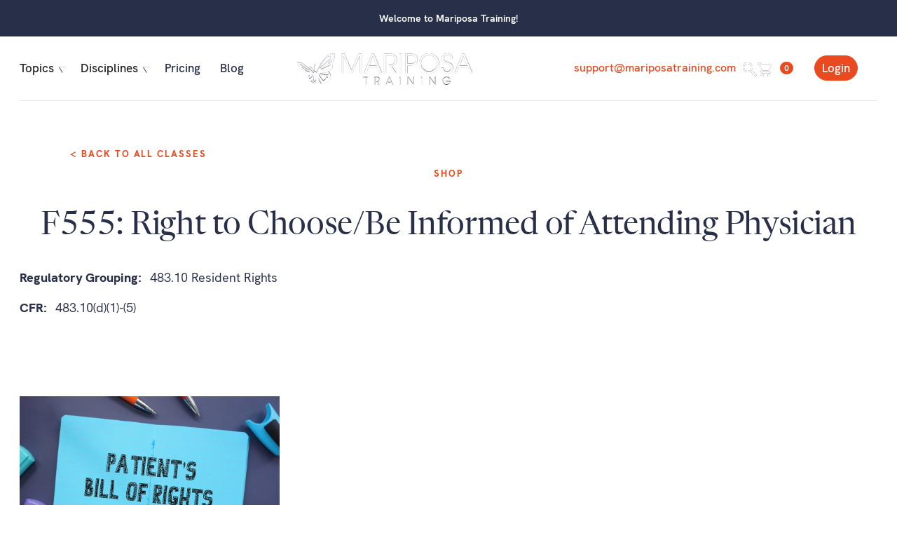

--- FILE ---
content_type: text/html; charset=utf-8
request_url: https://www.mariposatraining.com/tags/f555
body_size: 10276
content:
<!DOCTYPE html><!-- Last Published: Wed Nov 12 2025 17:22:01 GMT+0000 (Coordinated Universal Time) --><html data-wf-domain="www.mariposatraining.com" data-wf-page="6166261122917fb3c843f818" data-wf-site="5f68f490d18e367384c7bd9b" data-wf-collection="6166261122917f375843f8c5" data-wf-item-slug="f555"><head><meta charset="utf-8"/><title>F555: Right to Choose/Be Informed of Attending Physician Classes &amp; Continuing Education (CEU)</title><meta content="width=device-width, initial-scale=1" name="viewport"/><link href="https://cdn.prod.website-files.com/5f68f490d18e367384c7bd9b/css/mariposatrains.webflow.shared.ec764bdcd.min.css" rel="stylesheet" type="text/css"/><link href="https://fonts.googleapis.com" rel="preconnect"/><link href="https://fonts.gstatic.com" rel="preconnect" crossorigin="anonymous"/><script src="https://ajax.googleapis.com/ajax/libs/webfont/1.6.26/webfont.js" type="text/javascript"></script><script type="text/javascript">WebFont.load({  google: {    families: ["Lato:100,100italic,300,300italic,400,400italic,700,700italic,900,900italic"]  }});</script><script type="text/javascript">!function(o,c){var n=c.documentElement,t=" w-mod-";n.className+=t+"js",("ontouchstart"in o||o.DocumentTouch&&c instanceof DocumentTouch)&&(n.className+=t+"touch")}(window,document);</script><link href="https://cdn.prod.website-files.com/5f68f490d18e367384c7bd9b/608edada8999744fa0aff30f_5f68fb03f7d9364ef2faf4e2_logo-mari-p-500%20(1).png" rel="shortcut icon" type="image/x-icon"/><link href="https://cdn.prod.website-files.com/5f68f490d18e367384c7bd9b/5f68f4911ee3253972a42c18_Favicon%20-%20Large.png" rel="apple-touch-icon"/><script async="" src="https://www.googletagmanager.com/gtag/js?id=UA-24823004-1"></script><script type="text/javascript">window.dataLayer = window.dataLayer || [];function gtag(){dataLayer.push(arguments);}gtag('js', new Date());gtag('config', 'UA-24823004-1', {'anonymize_ip': false});</script><style>
body {
    -moz-osx-font-smoothing: grayscale;
    -webkit-font-smoothing: antialiased;
}
</style><script type="text/javascript">window.__WEBFLOW_CURRENCY_SETTINGS = {"currencyCode":"USD","symbol":"$","decimal":".","fractionDigits":2,"group":",","template":"{{wf {\"path\":\"symbol\",\"type\":\"PlainText\"} }} {{wf {\"path\":\"amount\",\"type\":\"CommercePrice\"} }} {{wf {\"path\":\"currencyCode\",\"type\":\"PlainText\"} }}","hideDecimalForWholeNumbers":false};</script></head><body><div class="announcement-bar"><div class="main-container"><div class="small-text"><strong>Welcome to Mariposa Training! </strong></div></div></div><div class="navbar-container sticky-top"><div class="main-container _1"><div data-collapse="medium" data-animation="default" data-duration="400" data-easing="ease" data-easing2="ease" role="banner" class="navbar w-nav"><nav class="navbar-grid"><nav role="navigation" class="nav-menu w-nav-menu"><div data-hover="false" data-delay="0" class="nav-link w-dropdown"><div class="dropdown-toggle w-dropdown-toggle"><div class="text">Topics</div><div class="div-block-3"><img src="https://cdn.prod.website-files.com/5f68f490d18e367384c7bd9b/5f68f4911ee3250068a42bc7_icon-dropdown-arrow.svg" loading="eager" alt="" class="dropdown-arrow"/><img src="https://cdn.prod.website-files.com/5f68f490d18e367384c7bd9b/6165b3bf2853ba47f764dde5_dropdown-arrow.svg" loading="eager" alt="" class="dropdown-arrow _1"/></div></div><nav class="dropdown-list w-dropdown-list"><div class="w-dyn-list"><div role="list" class="flex w-dyn-items"><div role="listitem" class="collection-item w-dyn-item"><a href="/tags/behavior-management" class="w-inline-block"><div class="tags">Behavior Management</div></a></div><div role="listitem" class="collection-item w-dyn-item"><a href="/tags/clinical-practice" class="w-inline-block"><div class="tags">Clinical Practice</div></a></div><div role="listitem" class="collection-item w-dyn-item"><a href="/tags/culture-change" class="w-inline-block"><div class="tags">Culture Change</div></a></div><div role="listitem" class="collection-item w-dyn-item"><a href="/tags/dementia-care" class="w-inline-block"><div class="tags">Dementia Care</div></a></div><div role="listitem" class="collection-item w-dyn-item"><a href="/tags/emergency-response" class="w-inline-block"><div class="tags">Emergency Response</div></a></div><div role="listitem" class="collection-item w-dyn-item"><a href="/tags/employee-development" class="w-inline-block"><div class="tags">Employee Development</div></a></div><div role="listitem" class="collection-item w-dyn-item"><a href="/tags/fall-management" class="w-inline-block"><div class="tags">Fall Management</div></a></div><div role="listitem" class="collection-item w-dyn-item"><a href="/tags/lgbtq" class="w-inline-block"><div class="tags">LGBTQ</div></a></div><div role="listitem" class="collection-item w-dyn-item"><a href="/tags/administrator" class="w-inline-block"><div class="tags">Nursing Home Administrator</div></a></div><div role="listitem" class="collection-item w-dyn-item"><a href="/tags/resident-family-communication" class="w-inline-block"><div class="tags">Resident/Family Communication</div></a></div><div role="listitem" class="collection-item w-dyn-item"><a href="/tags/sexual-harassment-prevention-training" class="w-inline-block"><div class="tags">Sexual Harassment Prevention Training</div></a></div></div></div></nav></div><div data-hover="false" data-delay="0" class="nav-link w-dropdown"><div class="dropdown-toggle w-dropdown-toggle"><div class="text">Disciplines</div><div class="div-block-3"><img src="https://cdn.prod.website-files.com/5f68f490d18e367384c7bd9b/5f68f4911ee3250068a42bc7_icon-dropdown-arrow.svg" loading="eager" alt="" class="dropdown-arrow"/><img src="https://cdn.prod.website-files.com/5f68f490d18e367384c7bd9b/6165b3bf2853ba47f764dde5_dropdown-arrow.svg" loading="eager" alt="" class="dropdown-arrow _1"/></div></div><nav class="dropdown-list w-dropdown-list"><div class="w-dyn-list"><div role="list" class="flex w-dyn-items"><div role="listitem" class="collection-item w-dyn-item"><a href="/tags/activities" class="w-inline-block"><div class="tags">Activities</div></a></div><div role="listitem" class="collection-item w-dyn-item"><a href="/tags/cna-nac" class="w-inline-block"><div class="tags">CNA/NAC</div></a></div><div role="listitem" class="collection-item w-dyn-item"><a href="/tags/dietary" class="w-inline-block"><div class="tags">Dietary</div></a></div><div role="listitem" class="collection-item w-dyn-item"><a href="/tags/nursing" class="w-inline-block"><div class="tags">Nursing</div></a></div><div role="listitem" class="collection-item w-dyn-item"><a href="/tags/administrator" class="w-inline-block"><div class="tags">Nursing Home Administrator</div></a></div><div role="listitem" class="collection-item w-dyn-item"><a href="/tags/social-services" class="w-inline-block"><div class="tags">Social Services</div></a></div></div></div></nav></div><a href="/pricing" data-w-id="bdaee765-4760-9dcb-121c-ecce72b575a3" class="nav-link w-nav-link">Pricing</a><a href="/blog" class="nav-link w-nav-link">Blog</a></nav><a href="/" id="w-node-f0e5d10e-0136-9f8b-fd1a-12e7ec03111c-ec0310fb" class="brand w-nav-brand"><img src="https://cdn.prod.website-files.com/5f68f490d18e367384c7bd9b/61630f3fbaff337f710a9966_Mariposa%20Training%20Logo%20Fix.png" loading="eager" width="371" data-w-id="f0e5d10e-0136-9f8b-fd1a-12e7ec03111d" alt="senior care training logo" srcset="https://cdn.prod.website-files.com/5f68f490d18e367384c7bd9b/61630f3fbaff337f710a9966_Mariposa%20Training%20Logo%20Fix-p-500.png 500w, https://cdn.prod.website-files.com/5f68f490d18e367384c7bd9b/61630f3fbaff337f710a9966_Mariposa%20Training%20Logo%20Fix-p-800.png 800w, https://cdn.prod.website-files.com/5f68f490d18e367384c7bd9b/61630f3fbaff337f710a9966_Mariposa%20Training%20Logo%20Fix-p-1080.png 1080w, https://cdn.prod.website-files.com/5f68f490d18e367384c7bd9b/61630f3fbaff337f710a9966_Mariposa%20Training%20Logo%20Fix-p-1600.png 1600w, https://cdn.prod.website-files.com/5f68f490d18e367384c7bd9b/61630f3fbaff337f710a9966_Mariposa%20Training%20Logo%20Fix-p-2000.png 2000w, https://cdn.prod.website-files.com/5f68f490d18e367384c7bd9b/61630f3fbaff337f710a9966_Mariposa%20Training%20Logo%20Fix.png 2198w" sizes="(max-width: 479px) 97vw, 371px" class="image-2"/><img src="https://cdn.prod.website-files.com/5f68f490d18e367384c7bd9b/61630f8f77132b7d473fa3e3_Mariposa%20Training%20Logo%20White%20HD.png" loading="eager" width="371" data-w-id="afe2e7a1-3b03-1b4e-da38-929614c6c0ea" alt="" srcset="https://cdn.prod.website-files.com/5f68f490d18e367384c7bd9b/61630f8f77132b7d473fa3e3_Mariposa%20Training%20Logo%20White%20HD-p-500.png 500w, https://cdn.prod.website-files.com/5f68f490d18e367384c7bd9b/61630f8f77132b7d473fa3e3_Mariposa%20Training%20Logo%20White%20HD-p-800.png 800w, https://cdn.prod.website-files.com/5f68f490d18e367384c7bd9b/61630f8f77132b7d473fa3e3_Mariposa%20Training%20Logo%20White%20HD-p-1080.png 1080w, https://cdn.prod.website-files.com/5f68f490d18e367384c7bd9b/61630f8f77132b7d473fa3e3_Mariposa%20Training%20Logo%20White%20HD-p-1600.png 1600w, https://cdn.prod.website-files.com/5f68f490d18e367384c7bd9b/61630f8f77132b7d473fa3e3_Mariposa%20Training%20Logo%20White%20HD-p-2000.png 2000w, https://cdn.prod.website-files.com/5f68f490d18e367384c7bd9b/61630f8f77132b7d473fa3e3_Mariposa%20Training%20Logo%20White%20HD.png 2197w" sizes="(max-width: 479px) 97vw, 371px" class="brand-2"/></a><div id="w-node-f0e5d10e-0136-9f8b-fd1a-12e7ec03111e-ec0310fb" class="navbar-controls"><a href="mailto:support@mariposatraining.com" class="navbar-email">support@mariposatraining.com</a><div class="div-block-5"><img src="https://cdn.prod.website-files.com/5f68f490d18e367384c7bd9b/5f68f4911ee325f660a42bc9_icon-search.svg" loading="eager" alt="" class="navbar-search"/><img src="https://cdn.prod.website-files.com/5f68f490d18e367384c7bd9b/6165b51aa857683b5c710697_icon-search.svg" loading="eager" alt="" class="navbar-search _2"/></div><div data-node-type="commerce-cart-wrapper" data-open-product="" data-wf-cart-type="rightSidebar" data-wf-cart-query="query Dynamo3 {
  database {
    id
    commerceOrder {
      comment
      extraItems {
        name
        pluginId
        pluginName
        price {
          decimalValue
          string
          unit
          value
        }
      }
      id
      startedOn
      statusFlags {
        hasDownloads
        hasSubscription
        isFreeOrder
        requiresShipping
      }
      subtotal {
        decimalValue
        string
        unit
        value
      }
      total {
        decimalValue
        string
        unit
        value
      }
      updatedOn
      userItems {
        count
        id
        price {
          value
          unit
          decimalValue
          string
        }
        product {
          id
          cmsLocaleId
          draft
          archived
          f_name_: name
          f_sku_properties_3dr: skuProperties {
            id
            name
            enum {
              id
              name
              slug
            }
          }
        }
        rowTotal {
          decimalValue
          string
          unit
          value
        }
        sku {
          cmsLocaleId
          draft
          archived
          f_main_image_4dr: mainImage {
            url
            file {
              size
              origFileName
              createdOn
              updatedOn
              mimeType
              width
              height
              variants {
                origFileName
                quality
                height
                width
                s3Url
                error
                size
              }
            }
            alt
          }
          f_sku_values_3dr: skuValues {
            property {
              id
            }
            value {
              id
            }
          }
          id
        }
        subscriptionFrequency
        subscriptionInterval
        subscriptionTrial
      }
      userItemsCount
    }
  }
  site {
    commerce {
      id
      businessAddress {
        country
      }
      defaultCountry
      defaultCurrency
      quickCheckoutEnabled
    }
  }
}" data-wf-page-link-href-prefix="" class="w-commerce-commercecartwrapper cart"><a href="#" data-node-type="commerce-cart-open-link" class="w-commerce-commercecartopenlink cart-button w-inline-block" role="button" aria-haspopup="dialog" aria-label="Open cart"><div class="div-block-6"><img src="https://cdn.prod.website-files.com/5f68f490d18e367384c7bd9b/5f68f4911ee325378da42bcb_icon-shopping-cart.svg" loading="eager" alt="" id="open-cart-button" class="image-4"/><img src="https://cdn.prod.website-files.com/5f68f490d18e367384c7bd9b/6165bbffb7d5752556cf8fd5_icon-shopping-cart.svg" loading="eager" alt="" id="open-cart-button" class="image-4 _3"/></div><div data-wf-bindings="%5B%7B%22innerHTML%22%3A%7B%22type%22%3A%22Number%22%2C%22filter%22%3A%7B%22type%22%3A%22numberPrecision%22%2C%22params%22%3A%5B%220%22%2C%22numberPrecision%22%5D%7D%2C%22dataPath%22%3A%22database.commerceOrder.userItemsCount%22%7D%7D%5D" data-wf-conditions="%7B%22condition%22%3A%7B%22fields%22%3A%7B%22userItemsCount%22%3A%7B%22gt%22%3A0%2C%22type%22%3A%22Number%22%7D%7D%7D%2C%22dataPath%22%3A%22database.commerceOrder%22%7D" class="w-commerce-commercecartopenlinkcount cart-quantity">0</div></a><div data-node-type="commerce-cart-container-wrapper" style="display:none" class="w-commerce-commercecartcontainerwrapper w-commerce-commercecartcontainerwrapper--cartType-rightSidebar"><div data-node-type="commerce-cart-container" role="dialog" class="w-commerce-commercecartcontainer"><div class="w-commerce-commercecartheader cart-header"><h6 class="no-bottom-margin">Your Cart</h6><a href="#" data-node-type="commerce-cart-close-link" class="w-commerce-commercecartcloselink close-button w-inline-block" role="button" aria-label="Close cart"><img src="https://cdn.prod.website-files.com/5f68f490d18e367384c7bd9b/5f68f4911ee325f873a42c11_icon-x.svg" loading="lazy" alt=""/></a></div><div class="w-commerce-commercecartformwrapper"><form data-node-type="commerce-cart-form" style="display:none" class="w-commerce-commercecartform"><script type="text/x-wf-template" id="wf-template-f0e5d10e-0136-9f8b-fd1a-12e7ec03112f">%3Cdiv%20class%3D%22w-commerce-commercecartitem%20cart-item%22%3E%3Cimg%20data-wf-bindings%3D%22%255B%257B%2522src%2522%253A%257B%2522type%2522%253A%2522ImageRef%2522%252C%2522filter%2522%253A%257B%2522type%2522%253A%2522identity%2522%252C%2522params%2522%253A%255B%255D%257D%252C%2522dataPath%2522%253A%2522database.commerceOrder.userItems%255B%255D.sku.f_main_image_4dr%2522%257D%257D%255D%22%20src%3D%22%22%20alt%3D%22%22%20class%3D%22w-commerce-commercecartitemimage%20w-dyn-bind-empty%22%2F%3E%3Cdiv%20class%3D%22w-commerce-commercecartiteminfo%22%3E%3Cdiv%20id%3D%22cart-item-info-name%22%20data-wf-bindings%3D%22%255B%257B%2522innerHTML%2522%253A%257B%2522type%2522%253A%2522PlainText%2522%252C%2522filter%2522%253A%257B%2522type%2522%253A%2522identity%2522%252C%2522params%2522%253A%255B%255D%257D%252C%2522dataPath%2522%253A%2522database.commerceOrder.userItems%255B%255D.product.f_name_%2522%257D%257D%255D%22%20class%3D%22w-commerce-commercecartproductname%20cart-item-name%20remove-cart-item-text%20w-dyn-bind-empty%22%3E%3C%2Fdiv%3E%3Cdiv%20data-wf-bindings%3D%22%255B%257B%2522innerHTML%2522%253A%257B%2522type%2522%253A%2522CommercePrice%2522%252C%2522filter%2522%253A%257B%2522type%2522%253A%2522price%2522%252C%2522params%2522%253A%255B%255D%257D%252C%2522dataPath%2522%253A%2522database.commerceOrder.userItems%255B%255D.price%2522%257D%257D%255D%22%3E%24%C2%A00.00%C2%A0USD%3C%2Fdiv%3E%3Cscript%20type%3D%22text%2Fx-wf-template%22%20id%3D%22wf-template-f0e5d10e-0136-9f8b-fd1a-12e7ec031135%22%3E%253Cli%253E%253Cspan%2520data-wf-bindings%253D%2522%25255B%25257B%252522innerHTML%252522%25253A%25257B%252522type%252522%25253A%252522PlainText%252522%25252C%252522filter%252522%25253A%25257B%252522type%252522%25253A%252522identity%252522%25252C%252522params%252522%25253A%25255B%25255D%25257D%25252C%252522dataPath%252522%25253A%252522database.commerceOrder.userItems%25255B%25255D.product.f_sku_properties_3dr%25255B%25255D.name%252522%25257D%25257D%25255D%2522%2520class%253D%2522w-dyn-bind-empty%2522%253E%253C%252Fspan%253E%253Cspan%253E%253A%2520%253C%252Fspan%253E%253Cspan%2520data-wf-bindings%253D%2522%25255B%25257B%252522innerHTML%252522%25253A%25257B%252522type%252522%25253A%252522CommercePropValues%252522%25252C%252522filter%252522%25253A%25257B%252522type%252522%25253A%252522identity%252522%25252C%252522params%252522%25253A%25255B%25255D%25257D%25252C%252522dataPath%252522%25253A%252522database.commerceOrder.userItems%25255B%25255D.product.f_sku_properties_3dr%25255B%25255D%252522%25257D%25257D%25255D%2522%2520class%253D%2522w-dyn-bind-empty%2522%253E%253C%252Fspan%253E%253C%252Fli%253E%3C%2Fscript%3E%3Cul%20data-wf-bindings%3D%22%255B%257B%2522optionSets%2522%253A%257B%2522type%2522%253A%2522CommercePropTable%2522%252C%2522filter%2522%253A%257B%2522type%2522%253A%2522identity%2522%252C%2522params%2522%253A%255B%255D%257D%252C%2522dataPath%2522%253A%2522database.commerceOrder.userItems%255B%255D.product.f_sku_properties_3dr%5B%5D%2522%257D%257D%252C%257B%2522optionValues%2522%253A%257B%2522type%2522%253A%2522CommercePropValues%2522%252C%2522filter%2522%253A%257B%2522type%2522%253A%2522identity%2522%252C%2522params%2522%253A%255B%255D%257D%252C%2522dataPath%2522%253A%2522database.commerceOrder.userItems%255B%255D.sku.f_sku_values_3dr%2522%257D%257D%255D%22%20class%3D%22w-commerce-commercecartoptionlist%22%20data-wf-collection%3D%22database.commerceOrder.userItems%255B%255D.product.f_sku_properties_3dr%22%20data-wf-template-id%3D%22wf-template-f0e5d10e-0136-9f8b-fd1a-12e7ec031135%22%3E%3Cli%3E%3Cspan%20data-wf-bindings%3D%22%255B%257B%2522innerHTML%2522%253A%257B%2522type%2522%253A%2522PlainText%2522%252C%2522filter%2522%253A%257B%2522type%2522%253A%2522identity%2522%252C%2522params%2522%253A%255B%255D%257D%252C%2522dataPath%2522%253A%2522database.commerceOrder.userItems%255B%255D.product.f_sku_properties_3dr%255B%255D.name%2522%257D%257D%255D%22%20class%3D%22w-dyn-bind-empty%22%3E%3C%2Fspan%3E%3Cspan%3E%3A%20%3C%2Fspan%3E%3Cspan%20data-wf-bindings%3D%22%255B%257B%2522innerHTML%2522%253A%257B%2522type%2522%253A%2522CommercePropValues%2522%252C%2522filter%2522%253A%257B%2522type%2522%253A%2522identity%2522%252C%2522params%2522%253A%255B%255D%257D%252C%2522dataPath%2522%253A%2522database.commerceOrder.userItems%255B%255D.product.f_sku_properties_3dr%255B%255D%2522%257D%257D%255D%22%20class%3D%22w-dyn-bind-empty%22%3E%3C%2Fspan%3E%3C%2Fli%3E%3C%2Ful%3E%3Ca%20href%3D%22%23%22%20role%3D%22%22%20data-wf-bindings%3D%22%255B%257B%2522data-commerce-sku-id%2522%253A%257B%2522type%2522%253A%2522ItemRef%2522%252C%2522filter%2522%253A%257B%2522type%2522%253A%2522identity%2522%252C%2522params%2522%253A%255B%255D%257D%252C%2522dataPath%2522%253A%2522database.commerceOrder.userItems%255B%255D.sku.id%2522%257D%257D%255D%22%20class%3D%22remove-button-li%20w-inline-block%22%20data-wf-cart-action%3D%22remove-item%22%20data-commerce-sku-id%3D%22%22%20aria-label%3D%22Remove%20item%20from%20cart%22%3E%3Cdiv%20id%3D%22remove-item-cart-button%22%20class%3D%22remove-cart-item-button%22%3ERemove%3C%2Fdiv%3E%3C%2Fa%3E%3C%2Fdiv%3E%3Cinput%20data-wf-bindings%3D%22%255B%257B%2522value%2522%253A%257B%2522type%2522%253A%2522Number%2522%252C%2522filter%2522%253A%257B%2522type%2522%253A%2522numberPrecision%2522%252C%2522params%2522%253A%255B%25220%2522%252C%2522numberPrecision%2522%255D%257D%252C%2522dataPath%2522%253A%2522database.commerceOrder.userItems%255B%255D.count%2522%257D%257D%252C%257B%2522data-commerce-sku-id%2522%253A%257B%2522type%2522%253A%2522ItemRef%2522%252C%2522filter%2522%253A%257B%2522type%2522%253A%2522identity%2522%252C%2522params%2522%253A%255B%255D%257D%252C%2522dataPath%2522%253A%2522database.commerceOrder.userItems%255B%255D.sku.id%2522%257D%257D%255D%22%20class%3D%22w-commerce-commercecartquantity%20cart-quantity-input%22%20required%3D%22%22%20pattern%3D%22%5E%5B0-9%5D%2B%24%22%20inputMode%3D%22numeric%22%20type%3D%22number%22%20name%3D%22quantity%22%20autoComplete%3D%22off%22%20data-wf-cart-action%3D%22update-item-quantity%22%20data-commerce-sku-id%3D%22%22%20value%3D%221%22%2F%3E%3C%2Fdiv%3E</script><div id="cart-list" class="w-commerce-commercecartlist cart-list" data-wf-collection="database.commerceOrder.userItems" data-wf-template-id="wf-template-f0e5d10e-0136-9f8b-fd1a-12e7ec03112f"><div class="w-commerce-commercecartitem cart-item"><img data-wf-bindings="%5B%7B%22src%22%3A%7B%22type%22%3A%22ImageRef%22%2C%22filter%22%3A%7B%22type%22%3A%22identity%22%2C%22params%22%3A%5B%5D%7D%2C%22dataPath%22%3A%22database.commerceOrder.userItems%5B%5D.sku.f_main_image_4dr%22%7D%7D%5D" src="" alt="" class="w-commerce-commercecartitemimage w-dyn-bind-empty"/><div class="w-commerce-commercecartiteminfo"><div id="cart-item-info-name" data-wf-bindings="%5B%7B%22innerHTML%22%3A%7B%22type%22%3A%22PlainText%22%2C%22filter%22%3A%7B%22type%22%3A%22identity%22%2C%22params%22%3A%5B%5D%7D%2C%22dataPath%22%3A%22database.commerceOrder.userItems%5B%5D.product.f_name_%22%7D%7D%5D" class="w-commerce-commercecartproductname cart-item-name remove-cart-item-text w-dyn-bind-empty"></div><div data-wf-bindings="%5B%7B%22innerHTML%22%3A%7B%22type%22%3A%22CommercePrice%22%2C%22filter%22%3A%7B%22type%22%3A%22price%22%2C%22params%22%3A%5B%5D%7D%2C%22dataPath%22%3A%22database.commerceOrder.userItems%5B%5D.price%22%7D%7D%5D">$ 0.00 USD</div><script type="text/x-wf-template" id="wf-template-f0e5d10e-0136-9f8b-fd1a-12e7ec031135">%3Cli%3E%3Cspan%20data-wf-bindings%3D%22%255B%257B%2522innerHTML%2522%253A%257B%2522type%2522%253A%2522PlainText%2522%252C%2522filter%2522%253A%257B%2522type%2522%253A%2522identity%2522%252C%2522params%2522%253A%255B%255D%257D%252C%2522dataPath%2522%253A%2522database.commerceOrder.userItems%255B%255D.product.f_sku_properties_3dr%255B%255D.name%2522%257D%257D%255D%22%20class%3D%22w-dyn-bind-empty%22%3E%3C%2Fspan%3E%3Cspan%3E%3A%20%3C%2Fspan%3E%3Cspan%20data-wf-bindings%3D%22%255B%257B%2522innerHTML%2522%253A%257B%2522type%2522%253A%2522CommercePropValues%2522%252C%2522filter%2522%253A%257B%2522type%2522%253A%2522identity%2522%252C%2522params%2522%253A%255B%255D%257D%252C%2522dataPath%2522%253A%2522database.commerceOrder.userItems%255B%255D.product.f_sku_properties_3dr%255B%255D%2522%257D%257D%255D%22%20class%3D%22w-dyn-bind-empty%22%3E%3C%2Fspan%3E%3C%2Fli%3E</script><ul data-wf-bindings="%5B%7B%22optionSets%22%3A%7B%22type%22%3A%22CommercePropTable%22%2C%22filter%22%3A%7B%22type%22%3A%22identity%22%2C%22params%22%3A%5B%5D%7D%2C%22dataPath%22%3A%22database.commerceOrder.userItems%5B%5D.product.f_sku_properties_3dr[]%22%7D%7D%2C%7B%22optionValues%22%3A%7B%22type%22%3A%22CommercePropValues%22%2C%22filter%22%3A%7B%22type%22%3A%22identity%22%2C%22params%22%3A%5B%5D%7D%2C%22dataPath%22%3A%22database.commerceOrder.userItems%5B%5D.sku.f_sku_values_3dr%22%7D%7D%5D" class="w-commerce-commercecartoptionlist" data-wf-collection="database.commerceOrder.userItems%5B%5D.product.f_sku_properties_3dr" data-wf-template-id="wf-template-f0e5d10e-0136-9f8b-fd1a-12e7ec031135"><li><span data-wf-bindings="%5B%7B%22innerHTML%22%3A%7B%22type%22%3A%22PlainText%22%2C%22filter%22%3A%7B%22type%22%3A%22identity%22%2C%22params%22%3A%5B%5D%7D%2C%22dataPath%22%3A%22database.commerceOrder.userItems%5B%5D.product.f_sku_properties_3dr%5B%5D.name%22%7D%7D%5D" class="w-dyn-bind-empty"></span><span>: </span><span data-wf-bindings="%5B%7B%22innerHTML%22%3A%7B%22type%22%3A%22CommercePropValues%22%2C%22filter%22%3A%7B%22type%22%3A%22identity%22%2C%22params%22%3A%5B%5D%7D%2C%22dataPath%22%3A%22database.commerceOrder.userItems%5B%5D.product.f_sku_properties_3dr%5B%5D%22%7D%7D%5D" class="w-dyn-bind-empty"></span></li></ul><a href="#" role="" data-wf-bindings="%5B%7B%22data-commerce-sku-id%22%3A%7B%22type%22%3A%22ItemRef%22%2C%22filter%22%3A%7B%22type%22%3A%22identity%22%2C%22params%22%3A%5B%5D%7D%2C%22dataPath%22%3A%22database.commerceOrder.userItems%5B%5D.sku.id%22%7D%7D%5D" class="remove-button-li w-inline-block" data-wf-cart-action="remove-item" data-commerce-sku-id="" aria-label="Remove item from cart"><div id="remove-item-cart-button" class="remove-cart-item-button">Remove</div></a></div><input data-wf-bindings="%5B%7B%22value%22%3A%7B%22type%22%3A%22Number%22%2C%22filter%22%3A%7B%22type%22%3A%22numberPrecision%22%2C%22params%22%3A%5B%220%22%2C%22numberPrecision%22%5D%7D%2C%22dataPath%22%3A%22database.commerceOrder.userItems%5B%5D.count%22%7D%7D%2C%7B%22data-commerce-sku-id%22%3A%7B%22type%22%3A%22ItemRef%22%2C%22filter%22%3A%7B%22type%22%3A%22identity%22%2C%22params%22%3A%5B%5D%7D%2C%22dataPath%22%3A%22database.commerceOrder.userItems%5B%5D.sku.id%22%7D%7D%5D" class="w-commerce-commercecartquantity cart-quantity-input" required="" pattern="^[0-9]+$" inputMode="numeric" type="number" name="quantity" autoComplete="off" data-wf-cart-action="update-item-quantity" data-commerce-sku-id="" value="1"/></div></div><div class="w-commerce-commercecartfooter cart-footer"><div aria-live="" aria-atomic="false" class="w-commerce-commercecartlineitem"><div>Subtotal</div><div data-wf-bindings="%5B%7B%22innerHTML%22%3A%7B%22type%22%3A%22CommercePrice%22%2C%22filter%22%3A%7B%22type%22%3A%22price%22%2C%22params%22%3A%5B%5D%7D%2C%22dataPath%22%3A%22database.commerceOrder.subtotal%22%7D%7D%5D" class="w-commerce-commercecartordervalue"></div></div><div><div data-node-type="commerce-cart-quick-checkout-actions" style="display:none"><a role="button" tabindex="0" aria-haspopup="dialog" aria-label="Apple Pay" data-node-type="commerce-cart-apple-pay-button" style="background-image:-webkit-named-image(apple-pay-logo-white);background-size:100% 50%;background-position:50% 50%;background-repeat:no-repeat" class="w-commerce-commercecartapplepaybutton apple-pay-button reduced-height" tabindex="0"><div></div></a><a role="button" tabindex="0" aria-haspopup="dialog" data-node-type="commerce-cart-quick-checkout-button" style="display:none" class="w-commerce-commercecartquickcheckoutbutton"><svg class="w-commerce-commercequickcheckoutgoogleicon" xmlns="http://www.w3.org/2000/svg" xmlns:xlink="http://www.w3.org/1999/xlink" width="16" height="16" viewBox="0 0 16 16"><defs><polygon id="google-mark-a" points="0 .329 3.494 .329 3.494 7.649 0 7.649"></polygon><polygon id="google-mark-c" points=".894 0 13.169 0 13.169 6.443 .894 6.443"></polygon></defs><g fill="none" fill-rule="evenodd"><path fill="#4285F4" d="M10.5967,12.0469 L10.5967,14.0649 L13.1167,14.0649 C14.6047,12.6759 15.4577,10.6209 15.4577,8.1779 C15.4577,7.6339 15.4137,7.0889 15.3257,6.5559 L7.8887,6.5559 L7.8887,9.6329 L12.1507,9.6329 C11.9767,10.6119 11.4147,11.4899 10.5967,12.0469"></path><path fill="#34A853" d="M7.8887,16 C10.0137,16 11.8107,15.289 13.1147,14.067 C13.1147,14.066 13.1157,14.065 13.1167,14.064 L10.5967,12.047 C10.5877,12.053 10.5807,12.061 10.5727,12.067 C9.8607,12.556 8.9507,12.833 7.8887,12.833 C5.8577,12.833 4.1387,11.457 3.4937,9.605 L0.8747,9.605 L0.8747,11.648 C2.2197,14.319 4.9287,16 7.8887,16"></path><g transform="translate(0 4)"><mask id="google-mark-b" fill="#fff"><use xlink:href="#google-mark-a"></use></mask><path fill="#FBBC04" d="M3.4639,5.5337 C3.1369,4.5477 3.1359,3.4727 3.4609,2.4757 L3.4639,2.4777 C3.4679,2.4657 3.4749,2.4547 3.4789,2.4427 L3.4939,0.3287 L0.8939,0.3287 C0.8799,0.3577 0.8599,0.3827 0.8459,0.4117 C-0.2821,2.6667 -0.2821,5.3337 0.8459,7.5887 L0.8459,7.5997 C0.8549,7.6167 0.8659,7.6317 0.8749,7.6487 L3.4939,5.6057 C3.4849,5.5807 3.4729,5.5587 3.4639,5.5337" mask="url(#google-mark-b)"></path></g><mask id="google-mark-d" fill="#fff"><use xlink:href="#google-mark-c"></use></mask><path fill="#EA4335" d="M0.894,4.3291 L3.478,6.4431 C4.113,4.5611 5.843,3.1671 7.889,3.1671 C9.018,3.1451 10.102,3.5781 10.912,4.3671 L13.169,2.0781 C11.733,0.7231 9.85,-0.0219 7.889,0.0001 C4.941,0.0001 2.245,1.6791 0.894,4.3291" mask="url(#google-mark-d)"></path></g></svg><svg class="w-commerce-commercequickcheckoutmicrosofticon" xmlns="http://www.w3.org/2000/svg" width="16" height="16" viewBox="0 0 16 16"><g fill="none" fill-rule="evenodd"><polygon fill="#F05022" points="7 7 1 7 1 1 7 1"></polygon><polygon fill="#7DB902" points="15 7 9 7 9 1 15 1"></polygon><polygon fill="#00A4EE" points="7 15 1 15 1 9 7 9"></polygon><polygon fill="#FFB700" points="15 15 9 15 9 9 15 9"></polygon></g></svg><div>Pay with browser.</div></a></div><a href="/checkout" value="Continue to Checkout" data-node-type="cart-checkout-button" id="continue-to-checkout" class="w-commerce-commercecartcheckoutbutton button bg-primary" data-loading-text="Hang Tight...">Continue to Checkout</a></div></div></form><div class="w-commerce-commercecartemptystate cart-empty-state"><div>There are not items in your cart.<br/>‍</div><a href="/shop" class="button w-inline-block"><div>Visit Shop</div></a></div><div id="error-state" aria-live="" style="display:none" data-node-type="commerce-cart-error" class="w-commerce-commercecarterrorstate"><div class="w-cart-error-msg" data-w-cart-quantity-error="Product is not available in this quantity." data-w-cart-general-error="Something went wrong when adding this item to the cart." data-w-cart-checkout-error="Checkout is disabled on this site." data-w-cart-cart_order_min-error="The order minimum was not met. Add more items to your cart to continue." data-w-cart-subscription_error-error="Before you purchase, please use your email invite to verify your address so we can send order updates.">Product is not available in this quantity.</div></div></div></div></div></div><a href="https://app.mariposatraining.com/login" class="nav-link login w-nav-link">Login</a></div><div class="menu-button w-nav-button"><div class="div-block-7"><img src="https://cdn.prod.website-files.com/5f68f490d18e367384c7bd9b/5f68f4911ee3251b0ca42bf3_icon-menu.svg" loading="lazy" alt="" class="menu-button-image"/><img src="https://cdn.prod.website-files.com/5f68f490d18e367384c7bd9b/6166029cb2108a252f315079_icon-menu.svg" loading="lazy" alt="" class="menu-button-image _2"/></div></div></nav></div><div class="w-embed w-script"><script src="https://ajax.googleapis.com/ajax/libs/jquery/3.5.1/jquery.min.js"></script>

<script>

	const endpoint = "https://api.mariposatraining.com"
  
  function setCookie(cname, cvalue, exdays) {
    var d = new Date();
    d.setTime(d.getTime() + (exdays * 24 * 60 * 60 * 1000));
    var expires = "expires="+d.toUTCString();
    document.cookie = cname + "=" + cvalue + ";" + expires + ";path=/";
	}


  
  var myFunctionText = function(e) {
    //console.log('i am clicked at remove');
    //console.log('e=> ',e)
    var x = e.target.parentElement.parentElement.childNodes;
    let array = [ ...x ];
    var name = array.find((c)=>c.id==="cart-item-info-name").textContent;
    removeItem(name);

  };
  
  function removeItem(itemName) {
	var cart = JSON.parse(sessionStorage.getItem('CartGuest'));
  console.log(cart);
  let NewItems = cart.Items.filter((item)=>item.Description!==itemName);
  cart.Items=NewItems;
  window.sessionStorage.setItem('CartGuest', JSON.stringify(cart));
  setCookie('CartGuest',JSON.stringify(cart),1);

  console.log(cart);
	//var itemIndex = -1;
	//$.each(cart.Items, function(index, item) {
	//	if (item.ItemSoid == itemSoid)
	//		itemIndex = index;
	//})
	//if(itemIndex >= 0) {
	//	cart.Items.splice(itemIndex, 1);
	//	window.sessionStorage.setItem('CartGuest', JSON.stringify(cart));
//	}
}

function apiHelper(method, uri, data) {
	//$("#Wait").show();
	//$("#ErrorMessage").text('');
	//$("#ErrorStack").text('');
	var request = $.ajax({
		type: method,
		url: endpoint + uri,
		data: data,
		dataType: "json",
		headers: {
			"Token": "{F0290832-DAAF-48B9-9A09-9C64CD824C2E}",
			"UserSoid": sessionStorage.getItem("UserSoid"),
			"UserName": sessionStorage.getItem("UserName")
		},
		contentType: "application/json"
	});
	request.fail(function (xhr, status, error) {
		var jsonError = JSON.parse(xhr.responseText);
		if (jsonError.InnerException) {
			jsonError = jsonError.InnerException;
		}
	});
	return request;
}

async function getCatalog() {
	let MyResult={};
	if (window.sessionStorage.getItem('CartJson') !== null)
  {
  	console.log('Cart from session');
    console.log( JSON.parse(window.sessionStorage.getItem('CartJson')) );
    MyResult=JSON.parse(window.sessionStorage.getItem('CartJson'));
  }
	
  else await apiHelper('GET', '/api/Catalog', '').done(function (result) {
//		console.log('catalog result: ',result)
		MyResult=result;
    window.sessionStorage.setItem('CartJson', JSON.stringify(result));
		return;
	})

	return MyResult;
}

getCatalog();

function handleCheckout(e)
{
	e.preventDefault();
  document.getElementById('error-state').style.display="none";
  window.location.href = "https://app.mariposatraining.com/ECommerce/Cart";

}

document.addEventListener("DOMContentLoaded", function(){

	setTimeout( function(){
  
  	document.getElementById("continue-to-checkout").addEventListener("click",handleCheckout)
    //console.log('running');
    let rCIB = document.getElementsByClassName("remove-button-li");
    console.log('rCIB',rCIB);


    for (var i = 0; i < rCIB.length; i++) {
      rCIB[i].addEventListener("click", myFunctionText);
    }
  },2000);
  
});




</script></div><div class="w-embed w-script"><script type="text/javascript" async="" src="https://static.klaviyo.com/onsite/js/Usm7dy/klaviyo.js"></script></div></div></div><div class="main-container"><div class="border"></div></div><div class="section no-bottom-padding half-top-padding mobile-no-top-padding"><a href="https://mariposatraining.com/category/classes" class="uppercase subtitle back-to-classes-link">&lt; Back to all classes</a><div class="main-container"><div class="justify-content-center"><a href="/shop" class="uppercase subtitle">Shop</a><h1 class="display-heading">F555: Right to Choose/Be Informed of Attending Physician</h1><div class="div-block-9"><div class="ftag-details-box"><div><div class="ftag-bold">Regulatory Grouping:   </div></div><div><div class="ftag-regular">483.10 Resident Rights</div></div></div><div class="ftag-details-box _2nd"><div><div class="ftag-bold">CFR:   </div></div><div><div class="ftag-regular">483.10(d)(1)-(5)</div></div></div></div></div></div></div><div class="section w-condition-invisible"><div class="main-container"><div class="w-dyn-list"><div class="empty-state w-dyn-empty"><div>No products added yet.</div></div></div></div></div><div class="section"><div class="main-container"><div class="w-dyn-list"><div role="list" class="product-grid w-dyn-items"><div role="listitem" class="w-dyn-item"><a href="/product/resident-rights-a-guide-for-practical-application" class="grid-product-link w-inline-block"><div data-wf-sku-bindings="%5B%7B%22from%22%3A%22f_main_image_4dr.url%22%2C%22to%22%3A%22style.background-image%22%7D%5D" style="background-image:url(&quot;https://cdn.prod.website-files.com/5f68f4911ee32555d8a42ba6/67505310d695fc1f069018c1_2059836380.jpg&quot;)" class="related-course-thumbnail"></div><h6 class="grid-product-heading">Resident Rights: A Guide For Practical Application</h6><div data-wf-sku-bindings="%5B%7B%22from%22%3A%22f_price_%22%2C%22to%22%3A%22innerHTML%22%7D%5D" data-wf-sku-conditions="%7B%22condition%22%3A%7B%22fields%22%3A%7B%22default-sku%3Acompare-at-price%22%3A%7B%22exists%22%3A%22no%22%2C%22type%22%3A%22CommercePrice%22%7D%7D%7D%2C%22timezone%22%3A%22Australia%2FMelbourne%22%7D">$ 24.00 USD</div><div data-wf-sku-conditions="%7B%22condition%22%3A%7B%22fields%22%3A%7B%22default-sku%3Acompare-at-price%22%3A%7B%22exists%22%3A%22yes%22%2C%22type%22%3A%22CommercePrice%22%7D%7D%7D%2C%22timezone%22%3A%22Australia%2FMelbourne%22%7D" class="sale-price-wrapper w-condition-invisible"><div data-wf-sku-bindings="%5B%7B%22from%22%3A%22f_price_%22%2C%22to%22%3A%22innerHTML%22%7D%5D" class="old-price">$ 24.00 USD</div><div data-wf-sku-bindings="%5B%7B%22from%22%3A%22f_compare_at_price_7dr10dr%22%2C%22to%22%3A%22innerHTML%22%7D%5D" class="w-dyn-bind-empty"></div></div></a></div></div></div></div></div><script src="https://d3e54v103j8qbb.cloudfront.net/js/jquery-3.5.1.min.dc5e7f18c8.js?site=5f68f490d18e367384c7bd9b" type="text/javascript" integrity="sha256-9/aliU8dGd2tb6OSsuzixeV4y/faTqgFtohetphbbj0=" crossorigin="anonymous"></script><script src="https://cdn.prod.website-files.com/5f68f490d18e367384c7bd9b/js/webflow.schunk.c79f6de1775533b0.js" type="text/javascript"></script><script src="https://cdn.prod.website-files.com/5f68f490d18e367384c7bd9b/js/webflow.schunk.610f235b82106c69.js" type="text/javascript"></script><script src="https://cdn.prod.website-files.com/5f68f490d18e367384c7bd9b/js/webflow.8fdd4a53.3aeaa846b2b8745b.js" type="text/javascript"></script><script>
  
 function simulateClick(t) {
  var e = new MouseEvent("click", { bubbles: !0, cancelable: !0, view: window });
  t.dispatchEvent(e);
}
  
function readCookie(name) {
    var nameEQ = name + "=";
    var ca = document.cookie.split(';');
    for(var i=0;i < ca.length;i++) {
        var c = ca[i];
        while (c.charAt(0)==' ') c = c.substring(1,c.length);
        if (c.indexOf(nameEQ) == 0) return c.substring(nameEQ.length,c.length);
    }
    return null;
}

function eraseCookie(name) {
    createCookie(name,"",-1);
}
  
function clearCartItems()
{
  	console.log("Clearing cart items");  
    $(".cart-item .remove-button-li").each(function() {
        simulateClick(this);
    });
  
    if ($(".cart-item .remove-button-li").length > 0) {
      setTimeout(function(){ clearCartItems(); }, 500);
    }
}
  
$(function() {
    Webflow.push(function() {
      if(readCookie('clear_cart') == 'true')
      {
         eraseCookie('clear_cart');
         setTimeout(function(){ clearCartItems(); }, 500);
      }
    });
});
  
</script>
  

<script type="text/javascript">
_linkedin_partner_id = "5319548";
window._linkedin_data_partner_ids = window._linkedin_data_partner_ids || [];
window._linkedin_data_partner_ids.push(_linkedin_partner_id);
</script><script type="text/javascript">
(function(l) {
if (!l){window.lintrk = function(a,b){window.lintrk.q.push([a,b])};
window.lintrk.q=[]}
var s = document.getElementsByTagName("script")[0];
var b = document.createElement("script");
b.type = "text/javascript";b.async = true;
b.src = "https://snap.licdn.com/li.lms-analytics/insight.min.js";
s.parentNode.insertBefore(b, s);})(window.lintrk);
</script>
<noscript>
<img height="1" width="1" style="display:none;" alt="" src="https://px.ads.linkedin.com/collect/?pid=5319548&fmt=gif" />
</noscript></body></html>

--- FILE ---
content_type: text/css
request_url: https://cdn.prod.website-files.com/5f68f490d18e367384c7bd9b/css/mariposatrains.webflow.shared.ec764bdcd.min.css
body_size: 19324
content:
html{-webkit-text-size-adjust:100%;-ms-text-size-adjust:100%;font-family:sans-serif}body{margin:0}article,aside,details,figcaption,figure,footer,header,hgroup,main,menu,nav,section,summary{display:block}audio,canvas,progress,video{vertical-align:baseline;display:inline-block}audio:not([controls]){height:0;display:none}[hidden],template{display:none}a{background-color:#0000}a:active,a:hover{outline:0}abbr[title]{border-bottom:1px dotted}b,strong{font-weight:700}dfn{font-style:italic}h1{margin:.67em 0;font-size:2em}mark{color:#000;background:#ff0}small{font-size:80%}sub,sup{vertical-align:baseline;font-size:75%;line-height:0;position:relative}sup{top:-.5em}sub{bottom:-.25em}img{border:0}svg:not(:root){overflow:hidden}hr{box-sizing:content-box;height:0}pre{overflow:auto}code,kbd,pre,samp{font-family:monospace;font-size:1em}button,input,optgroup,select,textarea{color:inherit;font:inherit;margin:0}button{overflow:visible}button,select{text-transform:none}button,html input[type=button],input[type=reset]{-webkit-appearance:button;cursor:pointer}button[disabled],html input[disabled]{cursor:default}button::-moz-focus-inner,input::-moz-focus-inner{border:0;padding:0}input{line-height:normal}input[type=checkbox],input[type=radio]{box-sizing:border-box;padding:0}input[type=number]::-webkit-inner-spin-button,input[type=number]::-webkit-outer-spin-button{height:auto}input[type=search]{-webkit-appearance:none}input[type=search]::-webkit-search-cancel-button,input[type=search]::-webkit-search-decoration{-webkit-appearance:none}legend{border:0;padding:0}textarea{overflow:auto}optgroup{font-weight:700}table{border-collapse:collapse;border-spacing:0}td,th{padding:0}@font-face{font-family:webflow-icons;src:url([data-uri])format("truetype");font-weight:400;font-style:normal}[class^=w-icon-],[class*=\ w-icon-]{speak:none;font-variant:normal;text-transform:none;-webkit-font-smoothing:antialiased;-moz-osx-font-smoothing:grayscale;font-style:normal;font-weight:400;line-height:1;font-family:webflow-icons!important}.w-icon-slider-right:before{content:""}.w-icon-slider-left:before{content:""}.w-icon-nav-menu:before{content:""}.w-icon-arrow-down:before,.w-icon-dropdown-toggle:before{content:""}.w-icon-file-upload-remove:before{content:""}.w-icon-file-upload-icon:before{content:""}*{box-sizing:border-box}html{height:100%}body{color:#333;background-color:#fff;min-height:100%;margin:0;font-family:Arial,sans-serif;font-size:14px;line-height:20px}img{vertical-align:middle;max-width:100%;display:inline-block}html.w-mod-touch *{background-attachment:scroll!important}.w-block{display:block}.w-inline-block{max-width:100%;display:inline-block}.w-clearfix:before,.w-clearfix:after{content:" ";grid-area:1/1/2/2;display:table}.w-clearfix:after{clear:both}.w-hidden{display:none}.w-button{color:#fff;line-height:inherit;cursor:pointer;background-color:#3898ec;border:0;border-radius:0;padding:9px 15px;text-decoration:none;display:inline-block}input.w-button{-webkit-appearance:button}html[data-w-dynpage] [data-w-cloak]{color:#0000!important}.w-code-block{margin:unset}pre.w-code-block code{all:inherit}.w-optimization{display:contents}.w-webflow-badge,.w-webflow-badge>img{box-sizing:unset;width:unset;height:unset;max-height:unset;max-width:unset;min-height:unset;min-width:unset;margin:unset;padding:unset;float:unset;clear:unset;border:unset;border-radius:unset;background:unset;background-image:unset;background-position:unset;background-size:unset;background-repeat:unset;background-origin:unset;background-clip:unset;background-attachment:unset;background-color:unset;box-shadow:unset;transform:unset;direction:unset;font-family:unset;font-weight:unset;color:unset;font-size:unset;line-height:unset;font-style:unset;font-variant:unset;text-align:unset;letter-spacing:unset;-webkit-text-decoration:unset;text-decoration:unset;text-indent:unset;text-transform:unset;list-style-type:unset;text-shadow:unset;vertical-align:unset;cursor:unset;white-space:unset;word-break:unset;word-spacing:unset;word-wrap:unset;transition:unset}.w-webflow-badge{white-space:nowrap;cursor:pointer;box-shadow:0 0 0 1px #0000001a,0 1px 3px #0000001a;visibility:visible!important;opacity:1!important;z-index:2147483647!important;color:#aaadb0!important;overflow:unset!important;background-color:#fff!important;border-radius:3px!important;width:auto!important;height:auto!important;margin:0!important;padding:6px!important;font-size:12px!important;line-height:14px!important;text-decoration:none!important;display:inline-block!important;position:fixed!important;inset:auto 12px 12px auto!important;transform:none!important}.w-webflow-badge>img{position:unset;visibility:unset!important;opacity:1!important;vertical-align:middle!important;display:inline-block!important}h1,h2,h3,h4,h5,h6{margin-bottom:10px;font-weight:700}h1{margin-top:20px;font-size:38px;line-height:44px}h2{margin-top:20px;font-size:32px;line-height:36px}h3{margin-top:20px;font-size:24px;line-height:30px}h4{margin-top:10px;font-size:18px;line-height:24px}h5{margin-top:10px;font-size:14px;line-height:20px}h6{margin-top:10px;font-size:12px;line-height:18px}p{margin-top:0;margin-bottom:10px}blockquote{border-left:5px solid #e2e2e2;margin:0 0 10px;padding:10px 20px;font-size:18px;line-height:22px}figure{margin:0 0 10px}figcaption{text-align:center;margin-top:5px}ul,ol{margin-top:0;margin-bottom:10px;padding-left:40px}.w-list-unstyled{padding-left:0;list-style:none}.w-embed:before,.w-embed:after{content:" ";grid-area:1/1/2/2;display:table}.w-embed:after{clear:both}.w-video{width:100%;padding:0;position:relative}.w-video iframe,.w-video object,.w-video embed{border:none;width:100%;height:100%;position:absolute;top:0;left:0}fieldset{border:0;margin:0;padding:0}button,[type=button],[type=reset]{cursor:pointer;-webkit-appearance:button;border:0}.w-form{margin:0 0 15px}.w-form-done{text-align:center;background-color:#ddd;padding:20px;display:none}.w-form-fail{background-color:#ffdede;margin-top:10px;padding:10px;display:none}label{margin-bottom:5px;font-weight:700;display:block}.w-input,.w-select{color:#333;vertical-align:middle;background-color:#fff;border:1px solid #ccc;width:100%;height:38px;margin-bottom:10px;padding:8px 12px;font-size:14px;line-height:1.42857;display:block}.w-input::placeholder,.w-select::placeholder{color:#999}.w-input:focus,.w-select:focus{border-color:#3898ec;outline:0}.w-input[disabled],.w-select[disabled],.w-input[readonly],.w-select[readonly],fieldset[disabled] .w-input,fieldset[disabled] .w-select{cursor:not-allowed}.w-input[disabled]:not(.w-input-disabled),.w-select[disabled]:not(.w-input-disabled),.w-input[readonly],.w-select[readonly],fieldset[disabled]:not(.w-input-disabled) .w-input,fieldset[disabled]:not(.w-input-disabled) .w-select{background-color:#eee}textarea.w-input,textarea.w-select{height:auto}.w-select{background-color:#f3f3f3}.w-select[multiple]{height:auto}.w-form-label{cursor:pointer;margin-bottom:0;font-weight:400;display:inline-block}.w-radio{margin-bottom:5px;padding-left:20px;display:block}.w-radio:before,.w-radio:after{content:" ";grid-area:1/1/2/2;display:table}.w-radio:after{clear:both}.w-radio-input{float:left;margin:3px 0 0 -20px;line-height:normal}.w-file-upload{margin-bottom:10px;display:block}.w-file-upload-input{opacity:0;z-index:-100;width:.1px;height:.1px;position:absolute;overflow:hidden}.w-file-upload-default,.w-file-upload-uploading,.w-file-upload-success{color:#333;display:inline-block}.w-file-upload-error{margin-top:10px;display:block}.w-file-upload-default.w-hidden,.w-file-upload-uploading.w-hidden,.w-file-upload-error.w-hidden,.w-file-upload-success.w-hidden{display:none}.w-file-upload-uploading-btn{cursor:pointer;background-color:#fafafa;border:1px solid #ccc;margin:0;padding:8px 12px;font-size:14px;font-weight:400;display:flex}.w-file-upload-file{background-color:#fafafa;border:1px solid #ccc;flex-grow:1;justify-content:space-between;margin:0;padding:8px 9px 8px 11px;display:flex}.w-file-upload-file-name{font-size:14px;font-weight:400;display:block}.w-file-remove-link{cursor:pointer;width:auto;height:auto;margin-top:3px;margin-left:10px;padding:3px;display:block}.w-icon-file-upload-remove{margin:auto;font-size:10px}.w-file-upload-error-msg{color:#ea384c;padding:2px 0;display:inline-block}.w-file-upload-info{padding:0 12px;line-height:38px;display:inline-block}.w-file-upload-label{cursor:pointer;background-color:#fafafa;border:1px solid #ccc;margin:0;padding:8px 12px;font-size:14px;font-weight:400;display:inline-block}.w-icon-file-upload-icon,.w-icon-file-upload-uploading{width:20px;margin-right:8px;display:inline-block}.w-icon-file-upload-uploading{height:20px}.w-container{max-width:940px;margin-left:auto;margin-right:auto}.w-container:before,.w-container:after{content:" ";grid-area:1/1/2/2;display:table}.w-container:after{clear:both}.w-container .w-row{margin-left:-10px;margin-right:-10px}.w-row:before,.w-row:after{content:" ";grid-area:1/1/2/2;display:table}.w-row:after{clear:both}.w-row .w-row{margin-left:0;margin-right:0}.w-col{float:left;width:100%;min-height:1px;padding-left:10px;padding-right:10px;position:relative}.w-col .w-col{padding-left:0;padding-right:0}.w-col-1{width:8.33333%}.w-col-2{width:16.6667%}.w-col-3{width:25%}.w-col-4{width:33.3333%}.w-col-5{width:41.6667%}.w-col-6{width:50%}.w-col-7{width:58.3333%}.w-col-8{width:66.6667%}.w-col-9{width:75%}.w-col-10{width:83.3333%}.w-col-11{width:91.6667%}.w-col-12{width:100%}.w-hidden-main{display:none!important}@media screen and (max-width:991px){.w-container{max-width:728px}.w-hidden-main{display:inherit!important}.w-hidden-medium{display:none!important}.w-col-medium-1{width:8.33333%}.w-col-medium-2{width:16.6667%}.w-col-medium-3{width:25%}.w-col-medium-4{width:33.3333%}.w-col-medium-5{width:41.6667%}.w-col-medium-6{width:50%}.w-col-medium-7{width:58.3333%}.w-col-medium-8{width:66.6667%}.w-col-medium-9{width:75%}.w-col-medium-10{width:83.3333%}.w-col-medium-11{width:91.6667%}.w-col-medium-12{width:100%}.w-col-stack{width:100%;left:auto;right:auto}}@media screen and (max-width:767px){.w-hidden-main,.w-hidden-medium{display:inherit!important}.w-hidden-small{display:none!important}.w-row,.w-container .w-row{margin-left:0;margin-right:0}.w-col{width:100%;left:auto;right:auto}.w-col-small-1{width:8.33333%}.w-col-small-2{width:16.6667%}.w-col-small-3{width:25%}.w-col-small-4{width:33.3333%}.w-col-small-5{width:41.6667%}.w-col-small-6{width:50%}.w-col-small-7{width:58.3333%}.w-col-small-8{width:66.6667%}.w-col-small-9{width:75%}.w-col-small-10{width:83.3333%}.w-col-small-11{width:91.6667%}.w-col-small-12{width:100%}}@media screen and (max-width:479px){.w-container{max-width:none}.w-hidden-main,.w-hidden-medium,.w-hidden-small{display:inherit!important}.w-hidden-tiny{display:none!important}.w-col{width:100%}.w-col-tiny-1{width:8.33333%}.w-col-tiny-2{width:16.6667%}.w-col-tiny-3{width:25%}.w-col-tiny-4{width:33.3333%}.w-col-tiny-5{width:41.6667%}.w-col-tiny-6{width:50%}.w-col-tiny-7{width:58.3333%}.w-col-tiny-8{width:66.6667%}.w-col-tiny-9{width:75%}.w-col-tiny-10{width:83.3333%}.w-col-tiny-11{width:91.6667%}.w-col-tiny-12{width:100%}}.w-widget{position:relative}.w-widget-map{width:100%;height:400px}.w-widget-map label{width:auto;display:inline}.w-widget-map img{max-width:inherit}.w-widget-map .gm-style-iw{text-align:center}.w-widget-map .gm-style-iw>button{display:none!important}.w-widget-twitter{overflow:hidden}.w-widget-twitter-count-shim{vertical-align:top;text-align:center;background:#fff;border:1px solid #758696;border-radius:3px;width:28px;height:20px;display:inline-block;position:relative}.w-widget-twitter-count-shim *{pointer-events:none;-webkit-user-select:none;user-select:none}.w-widget-twitter-count-shim .w-widget-twitter-count-inner{text-align:center;color:#999;font-family:serif;font-size:15px;line-height:12px;position:relative}.w-widget-twitter-count-shim .w-widget-twitter-count-clear{display:block;position:relative}.w-widget-twitter-count-shim.w--large{width:36px;height:28px}.w-widget-twitter-count-shim.w--large .w-widget-twitter-count-inner{font-size:18px;line-height:18px}.w-widget-twitter-count-shim:not(.w--vertical){margin-left:5px;margin-right:8px}.w-widget-twitter-count-shim:not(.w--vertical).w--large{margin-left:6px}.w-widget-twitter-count-shim:not(.w--vertical):before,.w-widget-twitter-count-shim:not(.w--vertical):after{content:" ";pointer-events:none;border:solid #0000;width:0;height:0;position:absolute;top:50%;left:0}.w-widget-twitter-count-shim:not(.w--vertical):before{border-width:4px;border-color:#75869600 #5d6c7b #75869600 #75869600;margin-top:-4px;margin-left:-9px}.w-widget-twitter-count-shim:not(.w--vertical).w--large:before{border-width:5px;margin-top:-5px;margin-left:-10px}.w-widget-twitter-count-shim:not(.w--vertical):after{border-width:4px;border-color:#fff0 #fff #fff0 #fff0;margin-top:-4px;margin-left:-8px}.w-widget-twitter-count-shim:not(.w--vertical).w--large:after{border-width:5px;margin-top:-5px;margin-left:-9px}.w-widget-twitter-count-shim.w--vertical{width:61px;height:33px;margin-bottom:8px}.w-widget-twitter-count-shim.w--vertical:before,.w-widget-twitter-count-shim.w--vertical:after{content:" ";pointer-events:none;border:solid #0000;width:0;height:0;position:absolute;top:100%;left:50%}.w-widget-twitter-count-shim.w--vertical:before{border-width:5px;border-color:#5d6c7b #75869600 #75869600;margin-left:-5px}.w-widget-twitter-count-shim.w--vertical:after{border-width:4px;border-color:#fff #fff0 #fff0;margin-left:-4px}.w-widget-twitter-count-shim.w--vertical .w-widget-twitter-count-inner{font-size:18px;line-height:22px}.w-widget-twitter-count-shim.w--vertical.w--large{width:76px}.w-background-video{color:#fff;height:500px;position:relative;overflow:hidden}.w-background-video>video{object-fit:cover;z-index:-100;background-position:50%;background-size:cover;width:100%;height:100%;margin:auto;position:absolute;inset:-100%}.w-background-video>video::-webkit-media-controls-start-playback-button{-webkit-appearance:none;display:none!important}.w-background-video--control{background-color:#0000;padding:0;position:absolute;bottom:1em;right:1em}.w-background-video--control>[hidden]{display:none!important}.w-slider{text-align:center;clear:both;-webkit-tap-highlight-color:#0000;tap-highlight-color:#0000;background:#ddd;height:300px;position:relative}.w-slider-mask{z-index:1;white-space:nowrap;height:100%;display:block;position:relative;left:0;right:0;overflow:hidden}.w-slide{vertical-align:top;white-space:normal;text-align:left;width:100%;height:100%;display:inline-block;position:relative}.w-slider-nav{z-index:2;text-align:center;-webkit-tap-highlight-color:#0000;tap-highlight-color:#0000;height:40px;margin:auto;padding-top:10px;position:absolute;inset:auto 0 0}.w-slider-nav.w-round>div{border-radius:100%}.w-slider-nav.w-num>div{font-size:inherit;line-height:inherit;width:auto;height:auto;padding:.2em .5em}.w-slider-nav.w-shadow>div{box-shadow:0 0 3px #3336}.w-slider-nav-invert{color:#fff}.w-slider-nav-invert>div{background-color:#2226}.w-slider-nav-invert>div.w-active{background-color:#222}.w-slider-dot{cursor:pointer;background-color:#fff6;width:1em;height:1em;margin:0 3px .5em;transition:background-color .1s,color .1s;display:inline-block;position:relative}.w-slider-dot.w-active{background-color:#fff}.w-slider-dot:focus{outline:none;box-shadow:0 0 0 2px #fff}.w-slider-dot:focus.w-active{box-shadow:none}.w-slider-arrow-left,.w-slider-arrow-right{cursor:pointer;color:#fff;-webkit-tap-highlight-color:#0000;tap-highlight-color:#0000;-webkit-user-select:none;user-select:none;width:80px;margin:auto;font-size:40px;position:absolute;inset:0;overflow:hidden}.w-slider-arrow-left [class^=w-icon-],.w-slider-arrow-right [class^=w-icon-],.w-slider-arrow-left [class*=\ w-icon-],.w-slider-arrow-right [class*=\ w-icon-]{position:absolute}.w-slider-arrow-left:focus,.w-slider-arrow-right:focus{outline:0}.w-slider-arrow-left{z-index:3;right:auto}.w-slider-arrow-right{z-index:4;left:auto}.w-icon-slider-left,.w-icon-slider-right{width:1em;height:1em;margin:auto;inset:0}.w-slider-aria-label{clip:rect(0 0 0 0);border:0;width:1px;height:1px;margin:-1px;padding:0;position:absolute;overflow:hidden}.w-slider-force-show{display:block!important}.w-dropdown{text-align:left;z-index:900;margin-left:auto;margin-right:auto;display:inline-block;position:relative}.w-dropdown-btn,.w-dropdown-toggle,.w-dropdown-link{vertical-align:top;color:#222;text-align:left;white-space:nowrap;margin-left:auto;margin-right:auto;padding:20px;text-decoration:none;position:relative}.w-dropdown-toggle{-webkit-user-select:none;user-select:none;cursor:pointer;padding-right:40px;display:inline-block}.w-dropdown-toggle:focus{outline:0}.w-icon-dropdown-toggle{width:1em;height:1em;margin:auto 20px auto auto;position:absolute;top:0;bottom:0;right:0}.w-dropdown-list{background:#ddd;min-width:100%;display:none;position:absolute}.w-dropdown-list.w--open{display:block}.w-dropdown-link{color:#222;padding:10px 20px;display:block}.w-dropdown-link.w--current{color:#0082f3}.w-dropdown-link:focus{outline:0}@media screen and (max-width:767px){.w-nav-brand{padding-left:10px}}.w-lightbox-backdrop{cursor:auto;letter-spacing:normal;text-indent:0;text-shadow:none;text-transform:none;visibility:visible;white-space:normal;word-break:normal;word-spacing:normal;word-wrap:normal;color:#fff;text-align:center;z-index:2000;opacity:0;-webkit-user-select:none;-moz-user-select:none;-webkit-tap-highlight-color:transparent;background:#000000e6;outline:0;font-family:Helvetica Neue,Helvetica,Ubuntu,Segoe UI,Verdana,sans-serif;font-size:17px;font-style:normal;font-weight:300;line-height:1.2;list-style:disc;position:fixed;inset:0;-webkit-transform:translate(0)}.w-lightbox-backdrop,.w-lightbox-container{-webkit-overflow-scrolling:touch;height:100%;overflow:auto}.w-lightbox-content{height:100vh;position:relative;overflow:hidden}.w-lightbox-view{opacity:0;width:100vw;height:100vh;position:absolute}.w-lightbox-view:before{content:"";height:100vh}.w-lightbox-group,.w-lightbox-group .w-lightbox-view,.w-lightbox-group .w-lightbox-view:before{height:86vh}.w-lightbox-frame,.w-lightbox-view:before{vertical-align:middle;display:inline-block}.w-lightbox-figure{margin:0;position:relative}.w-lightbox-group .w-lightbox-figure{cursor:pointer}.w-lightbox-img{width:auto;max-width:none;height:auto}.w-lightbox-image{float:none;max-width:100vw;max-height:100vh;display:block}.w-lightbox-group .w-lightbox-image{max-height:86vh}.w-lightbox-caption{text-align:left;text-overflow:ellipsis;white-space:nowrap;background:#0006;padding:.5em 1em;position:absolute;bottom:0;left:0;right:0;overflow:hidden}.w-lightbox-embed{width:100%;height:100%;position:absolute;inset:0}.w-lightbox-control{cursor:pointer;background-position:50%;background-repeat:no-repeat;background-size:24px;width:4em;transition:all .3s;position:absolute;top:0}.w-lightbox-left{background-image:url([data-uri]);display:none;bottom:0;left:0}.w-lightbox-right{background-image:url([data-uri]);display:none;bottom:0;right:0}.w-lightbox-close{background-image:url([data-uri]);background-size:18px;height:2.6em;right:0}.w-lightbox-strip{white-space:nowrap;padding:0 1vh;line-height:0;position:absolute;bottom:0;left:0;right:0;overflow:auto hidden}.w-lightbox-item{box-sizing:content-box;cursor:pointer;width:10vh;padding:2vh 1vh;display:inline-block;-webkit-transform:translate(0,0)}.w-lightbox-active{opacity:.3}.w-lightbox-thumbnail{background:#222;height:10vh;position:relative;overflow:hidden}.w-lightbox-thumbnail-image{position:absolute;top:0;left:0}.w-lightbox-thumbnail .w-lightbox-tall{width:100%;top:50%;transform:translateY(-50%)}.w-lightbox-thumbnail .w-lightbox-wide{height:100%;left:50%;transform:translate(-50%)}.w-lightbox-spinner{box-sizing:border-box;border:5px solid #0006;border-radius:50%;width:40px;height:40px;margin-top:-20px;margin-left:-20px;animation:.8s linear infinite spin;position:absolute;top:50%;left:50%}.w-lightbox-spinner:after{content:"";border:3px solid #0000;border-bottom-color:#fff;border-radius:50%;position:absolute;inset:-4px}.w-lightbox-hide{display:none}.w-lightbox-noscroll{overflow:hidden}@media (min-width:768px){.w-lightbox-content{height:96vh;margin-top:2vh}.w-lightbox-view,.w-lightbox-view:before{height:96vh}.w-lightbox-group,.w-lightbox-group .w-lightbox-view,.w-lightbox-group .w-lightbox-view:before{height:84vh}.w-lightbox-image{max-width:96vw;max-height:96vh}.w-lightbox-group .w-lightbox-image{max-width:82.3vw;max-height:84vh}.w-lightbox-left,.w-lightbox-right{opacity:.5;display:block}.w-lightbox-close{opacity:.8}.w-lightbox-control:hover{opacity:1}}.w-lightbox-inactive,.w-lightbox-inactive:hover{opacity:0}.w-richtext:before,.w-richtext:after{content:" ";grid-area:1/1/2/2;display:table}.w-richtext:after{clear:both}.w-richtext[contenteditable=true]:before,.w-richtext[contenteditable=true]:after{white-space:initial}.w-richtext ol,.w-richtext ul{overflow:hidden}.w-richtext .w-richtext-figure-selected.w-richtext-figure-type-video div:after,.w-richtext .w-richtext-figure-selected[data-rt-type=video] div:after,.w-richtext .w-richtext-figure-selected.w-richtext-figure-type-image div,.w-richtext .w-richtext-figure-selected[data-rt-type=image] div{outline:2px solid #2895f7}.w-richtext figure.w-richtext-figure-type-video>div:after,.w-richtext figure[data-rt-type=video]>div:after{content:"";display:none;position:absolute;inset:0}.w-richtext figure{max-width:60%;position:relative}.w-richtext figure>div:before{cursor:default!important}.w-richtext figure img{width:100%}.w-richtext figure figcaption.w-richtext-figcaption-placeholder{opacity:.6}.w-richtext figure div{color:#0000;font-size:0}.w-richtext figure.w-richtext-figure-type-image,.w-richtext figure[data-rt-type=image]{display:table}.w-richtext figure.w-richtext-figure-type-image>div,.w-richtext figure[data-rt-type=image]>div{display:inline-block}.w-richtext figure.w-richtext-figure-type-image>figcaption,.w-richtext figure[data-rt-type=image]>figcaption{caption-side:bottom;display:table-caption}.w-richtext figure.w-richtext-figure-type-video,.w-richtext figure[data-rt-type=video]{width:60%;height:0}.w-richtext figure.w-richtext-figure-type-video iframe,.w-richtext figure[data-rt-type=video] iframe{width:100%;height:100%;position:absolute;top:0;left:0}.w-richtext figure.w-richtext-figure-type-video>div,.w-richtext figure[data-rt-type=video]>div{width:100%}.w-richtext figure.w-richtext-align-center{clear:both;margin-left:auto;margin-right:auto}.w-richtext figure.w-richtext-align-center.w-richtext-figure-type-image>div,.w-richtext figure.w-richtext-align-center[data-rt-type=image]>div{max-width:100%}.w-richtext figure.w-richtext-align-normal{clear:both}.w-richtext figure.w-richtext-align-fullwidth{text-align:center;clear:both;width:100%;max-width:100%;margin-left:auto;margin-right:auto;display:block}.w-richtext figure.w-richtext-align-fullwidth>div{padding-bottom:inherit;display:inline-block}.w-richtext figure.w-richtext-align-fullwidth>figcaption{display:block}.w-richtext figure.w-richtext-align-floatleft{float:left;clear:none;margin-right:15px}.w-richtext figure.w-richtext-align-floatright{float:right;clear:none;margin-left:15px}.w-nav{z-index:1000;background:#ddd;position:relative}.w-nav:before,.w-nav:after{content:" ";grid-area:1/1/2/2;display:table}.w-nav:after{clear:both}.w-nav-brand{float:left;color:#333;text-decoration:none;position:relative}.w-nav-link{vertical-align:top;color:#222;text-align:left;margin-left:auto;margin-right:auto;padding:20px;text-decoration:none;display:inline-block;position:relative}.w-nav-link.w--current{color:#0082f3}.w-nav-menu{float:right;position:relative}[data-nav-menu-open]{text-align:center;background:#c8c8c8;min-width:200px;position:absolute;top:100%;left:0;right:0;overflow:visible;display:block!important}.w--nav-link-open{display:block;position:relative}.w-nav-overlay{width:100%;display:none;position:absolute;top:100%;left:0;right:0;overflow:hidden}.w-nav-overlay [data-nav-menu-open]{top:0}.w-nav[data-animation=over-left] .w-nav-overlay{width:auto}.w-nav[data-animation=over-left] .w-nav-overlay,.w-nav[data-animation=over-left] [data-nav-menu-open]{z-index:1;top:0;right:auto}.w-nav[data-animation=over-right] .w-nav-overlay{width:auto}.w-nav[data-animation=over-right] .w-nav-overlay,.w-nav[data-animation=over-right] [data-nav-menu-open]{z-index:1;top:0;left:auto}.w-nav-button{float:right;cursor:pointer;-webkit-tap-highlight-color:#0000;tap-highlight-color:#0000;-webkit-user-select:none;user-select:none;padding:18px;font-size:24px;display:none;position:relative}.w-nav-button:focus{outline:0}.w-nav-button.w--open{color:#fff;background-color:#c8c8c8}.w-nav[data-collapse=all] .w-nav-menu{display:none}.w-nav[data-collapse=all] .w-nav-button,.w--nav-dropdown-open,.w--nav-dropdown-toggle-open{display:block}.w--nav-dropdown-list-open{position:static}@media screen and (max-width:991px){.w-nav[data-collapse=medium] .w-nav-menu{display:none}.w-nav[data-collapse=medium] .w-nav-button{display:block}}@media screen and (max-width:767px){.w-nav[data-collapse=small] .w-nav-menu{display:none}.w-nav[data-collapse=small] .w-nav-button{display:block}.w-nav-brand{padding-left:10px}}@media screen and (max-width:479px){.w-nav[data-collapse=tiny] .w-nav-menu{display:none}.w-nav[data-collapse=tiny] .w-nav-button{display:block}}.w-tabs{position:relative}.w-tabs:before,.w-tabs:after{content:" ";grid-area:1/1/2/2;display:table}.w-tabs:after{clear:both}.w-tab-menu{position:relative}.w-tab-link{vertical-align:top;text-align:left;cursor:pointer;color:#222;background-color:#ddd;padding:9px 30px;text-decoration:none;display:inline-block;position:relative}.w-tab-link.w--current{background-color:#c8c8c8}.w-tab-link:focus{outline:0}.w-tab-content{display:block;position:relative;overflow:hidden}.w-tab-pane{display:none;position:relative}.w--tab-active{display:block}@media screen and (max-width:479px){.w-tab-link{display:block}}.w-ix-emptyfix:after{content:""}@keyframes spin{0%{transform:rotate(0)}to{transform:rotate(360deg)}}.w-dyn-empty{background-color:#ddd;padding:10px}.w-dyn-hide,.w-dyn-bind-empty,.w-condition-invisible{display:none!important}.wf-layout-layout{display:grid}@font-face{font-family:Newsreader Display;src:url(https://cdn.prod.website-files.com/5f68f490d18e367384c7bd9b/5f68f4911ee3258a93a42bac_NewsreaderDisplay-Regular.woff)format("woff");font-weight:400;font-style:normal;font-display:auto}@font-face{font-family:Hanken Grotesk;src:url(https://cdn.prod.website-files.com/5f68f490d18e367384c7bd9b/5f68f4911ee325735ba42bb2_HankenGrotesk-Bold.ttf)format("truetype");font-weight:700;font-style:normal;font-display:auto}@font-face{font-family:Hanken Grotesk;src:url(https://cdn.prod.website-files.com/5f68f490d18e367384c7bd9b/5f68f4911ee32581e5a42bb0_HankenGrotesk-ExtraBold.ttf)format("truetype");font-weight:800;font-style:normal;font-display:auto}@font-face{font-family:Hanken Grotesk;src:url(https://cdn.prod.website-files.com/5f68f490d18e367384c7bd9b/5f68f4911ee3253bc2a42baf_HankenGrotesk-Medium.ttf)format("truetype");font-weight:500;font-style:normal;font-display:auto}@font-face{font-family:Hanken Grotesk;src:url(https://cdn.prod.website-files.com/5f68f490d18e367384c7bd9b/5f68f4911ee32503a3a42bb1_HankenGrotesk-SemiBold.ttf)format("truetype");font-weight:600;font-style:normal;font-display:auto}:root{--dark:#282f48;--primary:#e94a1f;--pastel-3:#fff3f0;--pastel-1:#f1f7fe;--pastel-2:#ecfaf0;--white:white;--border-dark:#282f481a}.w-layout-grid{grid-row-gap:16px;grid-column-gap:16px;grid-template-rows:auto auto;grid-template-columns:1fr 1fr;grid-auto-columns:1fr;display:grid}.w-commerce-commercecartwrapper{display:inline-block;position:relative}.w-commerce-commercecartopenlink{color:#fff;cursor:pointer;-webkit-appearance:none;appearance:none;background-color:#3898ec;border-width:0;border-radius:0;align-items:center;padding:9px 15px;text-decoration:none;display:flex}.w-commerce-commercecartopenlinkcount{color:#3898ec;text-align:center;background-color:#fff;border-radius:9px;min-width:18px;height:18px;margin-left:8px;padding-left:6px;padding-right:6px;font-size:11px;font-weight:700;line-height:18px;display:inline-block}.w-commerce-commercecartcontainerwrapper{z-index:1001;background-color:#000c;position:fixed;inset:0}.w-commerce-commercecartcontainerwrapper--cartType-modal{flex-direction:column;justify-content:center;align-items:center;display:flex}.w-commerce-commercecartcontainerwrapper--cartType-leftSidebar{flex-direction:row;justify-content:flex-start;align-items:stretch;display:flex}.w-commerce-commercecartcontainerwrapper--cartType-rightSidebar{flex-direction:row;justify-content:flex-end;align-items:stretch;display:flex}.w-commerce-commercecartcontainerwrapper--cartType-leftDropdown{background-color:#0000;position:absolute;inset:100% auto auto 0}.w-commerce-commercecartcontainerwrapper--cartType-rightDropdown{background-color:#0000;position:absolute;inset:100% 0 auto auto}.w-commerce-commercecartcontainer{background-color:#fff;flex-direction:column;width:100%;min-width:320px;max-width:480px;display:flex;overflow:auto;box-shadow:0 5px 25px #00000040}.w-commerce-commercecartheader{border-bottom:1px solid #e6e6e6;flex:none;justify-content:space-between;align-items:center;padding:16px 24px;display:flex;position:relative}.w-commerce-commercecartcloselink{width:16px;height:16px}.w-commerce-commercecartformwrapper{flex-direction:column;flex:1;display:flex}.w-commerce-commercecartform{flex-direction:column;flex:1;justify-content:flex-start;display:flex}.w-commerce-commercecartlist{-webkit-overflow-scrolling:touch;flex:1;padding:12px 24px;overflow:auto}.w-commerce-commercecartitem{align-items:flex-start;padding-top:12px;padding-bottom:12px;display:flex}.w-commerce-commercecartitemimage{width:60px;height:0%}.w-commerce-commercecartiteminfo{flex-direction:column;flex:1;margin-left:16px;margin-right:16px;display:flex}.w-commerce-commercecartproductname{font-weight:700}.w-commerce-commercecartoptionlist{margin-bottom:0;padding-left:0;text-decoration:none;list-style-type:none}.w-commerce-commercecartquantity{-webkit-appearance:none;appearance:none;background-color:#fafafa;border:1px solid #ddd;border-radius:3px;width:60px;height:38px;margin-bottom:10px;padding:8px 6px 8px 12px;line-height:20px;display:block}.w-commerce-commercecartquantity::placeholder{color:#999}.w-commerce-commercecartquantity:focus{border-color:#3898ec;outline-style:none}.w-commerce-commercecartfooter{border-top:1px solid #e6e6e6;flex-direction:column;flex:none;padding:16px 24px 24px;display:flex}.w-commerce-commercecartlineitem{flex:none;justify-content:space-between;align-items:baseline;margin-bottom:16px;display:flex}.w-commerce-commercecartordervalue{font-weight:700}.w-commerce-commercecartapplepaybutton{color:#fff;cursor:pointer;-webkit-appearance:none;appearance:none;background-color:#000;border-width:0;border-radius:2px;align-items:center;height:38px;min-height:30px;margin-bottom:8px;padding:0;text-decoration:none;display:flex}.w-commerce-commercecartapplepayicon{width:100%;height:50%;min-height:20px}.w-commerce-commercecartquickcheckoutbutton{color:#fff;cursor:pointer;-webkit-appearance:none;appearance:none;background-color:#000;border-width:0;border-radius:2px;justify-content:center;align-items:center;height:38px;margin-bottom:8px;padding:0 15px;text-decoration:none;display:flex}.w-commerce-commercequickcheckoutgoogleicon,.w-commerce-commercequickcheckoutmicrosofticon{margin-right:8px;display:block}.w-commerce-commercecartcheckoutbutton{color:#fff;cursor:pointer;-webkit-appearance:none;appearance:none;text-align:center;background-color:#3898ec;border-width:0;border-radius:2px;align-items:center;padding:9px 15px;text-decoration:none;display:block}.w-commerce-commercecartemptystate{flex:1;justify-content:center;align-items:center;padding-top:100px;padding-bottom:100px;display:flex}.w-commerce-commercecarterrorstate{background-color:#ffdede;flex:none;margin:0 24px 24px;padding:10px}.w-commerce-commercecheckoutformcontainer{background-color:#f5f5f5;width:100%;min-height:100vh;padding:20px}.w-commerce-commercelayoutmain{flex:0 800px;margin-right:20px}.w-commerce-commercecheckoutcustomerinfowrapper{margin-bottom:20px}.w-commerce-commercecheckoutblockheader{background-color:#fff;border:1px solid #e6e6e6;justify-content:space-between;align-items:baseline;padding:4px 20px;display:flex}.w-commerce-commercecheckoutblockcontent{background-color:#fff;border-bottom:1px solid #e6e6e6;border-left:1px solid #e6e6e6;border-right:1px solid #e6e6e6;padding:20px}.w-commerce-commercecheckoutlabel{margin-bottom:8px}.w-commerce-commercecheckoutemailinput{-webkit-appearance:none;appearance:none;background-color:#fafafa;border:1px solid #ddd;border-radius:3px;width:100%;height:38px;margin-bottom:0;padding:8px 12px;line-height:20px;display:block}.w-commerce-commercecheckoutemailinput::placeholder{color:#999}.w-commerce-commercecheckoutemailinput:focus{border-color:#3898ec;outline-style:none}.w-commerce-commercecheckoutshippingaddresswrapper{margin-bottom:20px}.w-commerce-commercecheckoutshippingfullname{-webkit-appearance:none;appearance:none;background-color:#fafafa;border:1px solid #ddd;border-radius:3px;width:100%;height:38px;margin-bottom:16px;padding:8px 12px;line-height:20px;display:block}.w-commerce-commercecheckoutshippingfullname::placeholder{color:#999}.w-commerce-commercecheckoutshippingfullname:focus{border-color:#3898ec;outline-style:none}.w-commerce-commercecheckoutshippingstreetaddress{-webkit-appearance:none;appearance:none;background-color:#fafafa;border:1px solid #ddd;border-radius:3px;width:100%;height:38px;margin-bottom:16px;padding:8px 12px;line-height:20px;display:block}.w-commerce-commercecheckoutshippingstreetaddress::placeholder{color:#999}.w-commerce-commercecheckoutshippingstreetaddress:focus{border-color:#3898ec;outline-style:none}.w-commerce-commercecheckoutshippingstreetaddressoptional{-webkit-appearance:none;appearance:none;background-color:#fafafa;border:1px solid #ddd;border-radius:3px;width:100%;height:38px;margin-bottom:16px;padding:8px 12px;line-height:20px;display:block}.w-commerce-commercecheckoutshippingstreetaddressoptional::placeholder{color:#999}.w-commerce-commercecheckoutshippingstreetaddressoptional:focus{border-color:#3898ec;outline-style:none}.w-commerce-commercecheckoutrow{margin-left:-8px;margin-right:-8px;display:flex}.w-commerce-commercecheckoutcolumn{flex:1;padding-left:8px;padding-right:8px}.w-commerce-commercecheckoutshippingcity{-webkit-appearance:none;appearance:none;background-color:#fafafa;border:1px solid #ddd;border-radius:3px;width:100%;height:38px;margin-bottom:16px;padding:8px 12px;line-height:20px;display:block}.w-commerce-commercecheckoutshippingcity::placeholder{color:#999}.w-commerce-commercecheckoutshippingcity:focus{border-color:#3898ec;outline-style:none}.w-commerce-commercecheckoutshippingstateprovince{-webkit-appearance:none;appearance:none;background-color:#fafafa;border:1px solid #ddd;border-radius:3px;width:100%;height:38px;margin-bottom:16px;padding:8px 12px;line-height:20px;display:block}.w-commerce-commercecheckoutshippingstateprovince::placeholder{color:#999}.w-commerce-commercecheckoutshippingstateprovince:focus{border-color:#3898ec;outline-style:none}.w-commerce-commercecheckoutshippingzippostalcode{-webkit-appearance:none;appearance:none;background-color:#fafafa;border:1px solid #ddd;border-radius:3px;width:100%;height:38px;margin-bottom:16px;padding:8px 12px;line-height:20px;display:block}.w-commerce-commercecheckoutshippingzippostalcode::placeholder{color:#999}.w-commerce-commercecheckoutshippingzippostalcode:focus{border-color:#3898ec;outline-style:none}.w-commerce-commercecheckoutshippingcountryselector{-webkit-appearance:none;appearance:none;background-color:#fafafa;border:1px solid #ddd;border-radius:3px;width:100%;height:38px;margin-bottom:0;padding:8px 12px;line-height:20px;display:block}.w-commerce-commercecheckoutshippingcountryselector::placeholder{color:#999}.w-commerce-commercecheckoutshippingcountryselector:focus{border-color:#3898ec;outline-style:none}.w-commerce-commercecheckoutshippingmethodswrapper{margin-bottom:20px}.w-commerce-commercecheckoutshippingmethodslist{border-left:1px solid #e6e6e6;border-right:1px solid #e6e6e6}.w-commerce-commercecheckoutshippingmethoditem{background-color:#fff;border-bottom:1px solid #e6e6e6;flex-direction:row;align-items:baseline;margin-bottom:0;padding:16px;font-weight:400;display:flex}.w-commerce-commercecheckoutshippingmethoddescriptionblock{flex-direction:column;flex-grow:1;margin-left:12px;margin-right:12px;display:flex}.w-commerce-commerceboldtextblock{font-weight:700}.w-commerce-commercecheckoutshippingmethodsemptystate{text-align:center;background-color:#fff;border-bottom:1px solid #e6e6e6;border-left:1px solid #e6e6e6;border-right:1px solid #e6e6e6;padding:64px 16px}.w-commerce-commercecheckoutpaymentinfowrapper{margin-bottom:20px}.w-commerce-commercecheckoutcardnumber{-webkit-appearance:none;appearance:none;cursor:text;background-color:#fafafa;border:1px solid #ddd;border-radius:3px;width:100%;height:38px;margin-bottom:16px;padding:8px 12px;line-height:20px;display:block}.w-commerce-commercecheckoutcardnumber::placeholder{color:#999}.w-commerce-commercecheckoutcardnumber:focus,.w-commerce-commercecheckoutcardnumber.-wfp-focus{border-color:#3898ec;outline-style:none}.w-commerce-commercecheckoutcardexpirationdate{-webkit-appearance:none;appearance:none;cursor:text;background-color:#fafafa;border:1px solid #ddd;border-radius:3px;width:100%;height:38px;margin-bottom:16px;padding:8px 12px;line-height:20px;display:block}.w-commerce-commercecheckoutcardexpirationdate::placeholder{color:#999}.w-commerce-commercecheckoutcardexpirationdate:focus,.w-commerce-commercecheckoutcardexpirationdate.-wfp-focus{border-color:#3898ec;outline-style:none}.w-commerce-commercecheckoutcardsecuritycode{-webkit-appearance:none;appearance:none;cursor:text;background-color:#fafafa;border:1px solid #ddd;border-radius:3px;width:100%;height:38px;margin-bottom:16px;padding:8px 12px;line-height:20px;display:block}.w-commerce-commercecheckoutcardsecuritycode::placeholder{color:#999}.w-commerce-commercecheckoutcardsecuritycode:focus,.w-commerce-commercecheckoutcardsecuritycode.-wfp-focus{border-color:#3898ec;outline-style:none}.w-commerce-commercecheckoutbillingaddresstogglewrapper{flex-direction:row;display:flex}.w-commerce-commercecheckoutbillingaddresstogglecheckbox{margin-top:4px}.w-commerce-commercecheckoutbillingaddresstogglelabel{margin-left:8px;font-weight:400}.w-commerce-commercecheckoutbillingaddresswrapper{margin-top:16px;margin-bottom:20px}.w-commerce-commercecheckoutbillingfullname{-webkit-appearance:none;appearance:none;background-color:#fafafa;border:1px solid #ddd;border-radius:3px;width:100%;height:38px;margin-bottom:16px;padding:8px 12px;line-height:20px;display:block}.w-commerce-commercecheckoutbillingfullname::placeholder{color:#999}.w-commerce-commercecheckoutbillingfullname:focus{border-color:#3898ec;outline-style:none}.w-commerce-commercecheckoutbillingstreetaddress{-webkit-appearance:none;appearance:none;background-color:#fafafa;border:1px solid #ddd;border-radius:3px;width:100%;height:38px;margin-bottom:16px;padding:8px 12px;line-height:20px;display:block}.w-commerce-commercecheckoutbillingstreetaddress::placeholder{color:#999}.w-commerce-commercecheckoutbillingstreetaddress:focus{border-color:#3898ec;outline-style:none}.w-commerce-commercecheckoutbillingstreetaddressoptional{-webkit-appearance:none;appearance:none;background-color:#fafafa;border:1px solid #ddd;border-radius:3px;width:100%;height:38px;margin-bottom:16px;padding:8px 12px;line-height:20px;display:block}.w-commerce-commercecheckoutbillingstreetaddressoptional::placeholder{color:#999}.w-commerce-commercecheckoutbillingstreetaddressoptional:focus{border-color:#3898ec;outline-style:none}.w-commerce-commercecheckoutbillingcity{-webkit-appearance:none;appearance:none;background-color:#fafafa;border:1px solid #ddd;border-radius:3px;width:100%;height:38px;margin-bottom:16px;padding:8px 12px;line-height:20px;display:block}.w-commerce-commercecheckoutbillingcity::placeholder{color:#999}.w-commerce-commercecheckoutbillingcity:focus{border-color:#3898ec;outline-style:none}.w-commerce-commercecheckoutbillingstateprovince{-webkit-appearance:none;appearance:none;background-color:#fafafa;border:1px solid #ddd;border-radius:3px;width:100%;height:38px;margin-bottom:16px;padding:8px 12px;line-height:20px;display:block}.w-commerce-commercecheckoutbillingstateprovince::placeholder{color:#999}.w-commerce-commercecheckoutbillingstateprovince:focus{border-color:#3898ec;outline-style:none}.w-commerce-commercecheckoutbillingzippostalcode{-webkit-appearance:none;appearance:none;background-color:#fafafa;border:1px solid #ddd;border-radius:3px;width:100%;height:38px;margin-bottom:16px;padding:8px 12px;line-height:20px;display:block}.w-commerce-commercecheckoutbillingzippostalcode::placeholder{color:#999}.w-commerce-commercecheckoutbillingzippostalcode:focus{border-color:#3898ec;outline-style:none}.w-commerce-commercecheckoutbillingcountryselector{-webkit-appearance:none;appearance:none;background-color:#fafafa;border:1px solid #ddd;border-radius:3px;width:100%;height:38px;margin-bottom:0;padding:8px 12px;line-height:20px;display:block}.w-commerce-commercecheckoutbillingcountryselector::placeholder{color:#999}.w-commerce-commercecheckoutbillingcountryselector:focus{border-color:#3898ec;outline-style:none}.w-commerce-commercecheckoutorderitemswrapper{margin-bottom:20px}.w-commerce-commercecheckoutsummaryblockheader{background-color:#fff;border:1px solid #e6e6e6;justify-content:space-between;align-items:baseline;padding:4px 20px;display:flex}.w-commerce-commercecheckoutorderitemslist{margin-bottom:-20px}.w-commerce-commercecheckoutorderitem{margin-bottom:20px;display:flex}.w-commerce-commercecheckoutorderitemdescriptionwrapper{flex-grow:1;margin-left:16px;margin-right:16px}.w-commerce-commercecheckoutorderitemquantitywrapper{white-space:pre-wrap;display:flex}.w-commerce-commercecheckoutorderitemoptionlist{margin-bottom:0;padding-left:0;text-decoration:none;list-style-type:none}.w-commerce-commercecheckoutdiscounts{background-color:#fff;border:1px solid #e6e6e6;flex-wrap:wrap;padding:20px;display:flex}.w-commerce-commercecheckoutdiscountsinput{-webkit-appearance:none;appearance:none;background-color:#fafafa;border:1px solid #ddd;border-radius:3px;flex:1;width:auto;min-width:0;height:38px;margin-bottom:0;padding:8px 12px;line-height:20px;display:block}.w-commerce-commercecheckoutdiscountsinput::placeholder{color:#999}.w-commerce-commercecheckoutdiscountsinput:focus{border-color:#3898ec;outline-style:none}.w-commerce-commercecheckoutdiscountsbutton{color:#fff;cursor:pointer;-webkit-appearance:none;appearance:none;background-color:#3898ec;border-width:0;border-radius:3px;flex-grow:0;flex-shrink:0;align-items:center;height:38px;margin-left:8px;padding:9px 15px;text-decoration:none;display:flex}.w-commerce-commercelayoutsidebar{flex:0 0 320px;position:sticky;top:20px}.w-commerce-commercecheckoutordersummarywrapper{margin-bottom:20px}.w-commerce-commercecheckoutsummarylineitem,.w-commerce-commercecheckoutordersummaryextraitemslistitem{flex-direction:row;justify-content:space-between;margin-bottom:8px;display:flex}.w-commerce-commercecheckoutsummarytotal{font-weight:700}.w-commerce-commercecheckoutplaceorderbutton{color:#fff;cursor:pointer;-webkit-appearance:none;appearance:none;text-align:center;background-color:#3898ec;border-width:0;border-radius:3px;align-items:center;margin-bottom:20px;padding:9px 15px;text-decoration:none;display:block}.w-commerce-commercecheckouterrorstate{background-color:#ffdede;margin-top:16px;margin-bottom:16px;padding:10px 16px}.w-commerce-commerceaddtocartform{margin:0 0 15px}.w-commerce-commerceaddtocartquantityinput{-webkit-appearance:none;appearance:none;background-color:#fafafa;border:1px solid #ddd;border-radius:3px;width:60px;height:38px;margin-bottom:10px;padding:8px 6px 8px 12px;line-height:20px;display:block}.w-commerce-commerceaddtocartquantityinput::placeholder{color:#999}.w-commerce-commerceaddtocartquantityinput:focus{border-color:#3898ec;outline-style:none}.w-commerce-commerceaddtocartbutton{color:#fff;cursor:pointer;-webkit-appearance:none;appearance:none;background-color:#3898ec;border-width:0;border-radius:0;align-items:center;padding:9px 15px;text-decoration:none;display:flex}.w-commerce-commerceaddtocartbutton.w--ecommerce-add-to-cart-disabled{color:#666;cursor:not-allowed;background-color:#e6e6e6;border-color:#e6e6e6;outline-style:none}.w-commerce-commercebuynowbutton{color:#fff;cursor:pointer;-webkit-appearance:none;appearance:none;background-color:#3898ec;border-width:0;border-radius:0;align-items:center;margin-top:10px;padding:9px 15px;text-decoration:none;display:inline-block}.w-commerce-commercebuynowbutton.w--ecommerce-buy-now-disabled{color:#666;cursor:not-allowed;background-color:#e6e6e6;border-color:#e6e6e6;outline-style:none}.w-commerce-commerceaddtocartoutofstock{background-color:#ddd;margin-top:10px;padding:10px}.w-commerce-commerceaddtocarterror{background-color:#ffdede;margin-top:10px;padding:10px}.w-commerce-commerceorderconfirmationcontainer{background-color:#f5f5f5;width:100%;min-height:100vh;padding:20px}.w-commerce-commercecheckoutcustomerinfosummarywrapper{margin-bottom:20px}.w-commerce-commercecheckoutsummaryitem,.w-commerce-commercecheckoutsummarylabel{margin-bottom:8px}.w-commerce-commercecheckoutsummaryflexboxdiv{flex-direction:row;justify-content:flex-start;display:flex}.w-commerce-commercecheckoutsummarytextspacingondiv{margin-right:.33em}.w-commerce-commercecheckoutshippingsummarywrapper,.w-commerce-commercecheckoutpaymentsummarywrapper{margin-bottom:20px}.w-commerce-commercepaypalcheckoutformcontainer{background-color:#f5f5f5;width:100%;min-height:100vh;padding:20px}.w-commerce-commercepaypalcheckouterrorstate{background-color:#ffdede;margin-top:16px;margin-bottom:16px;padding:10px 16px}@media screen and (max-width:767px){.w-commerce-commercelayoutmain{flex-basis:auto;margin-right:0}.w-commerce-commercelayoutsidebar{flex-basis:auto}}@media screen and (max-width:479px){.w-commerce-commercecartcontainerwrapper--cartType-modal{flex-direction:row;justify-content:center;align-items:stretch}.w-commerce-commercecartcontainerwrapper--cartType-leftDropdown,.w-commerce-commercecartcontainerwrapper--cartType-rightDropdown{flex-direction:row;justify-content:center;align-items:stretch;display:flex;position:fixed;inset:0}.w-commerce-commercecartquantity,.w-commerce-commercecheckoutemailinput,.w-commerce-commercecheckoutshippingfullname,.w-commerce-commercecheckoutshippingstreetaddress,.w-commerce-commercecheckoutshippingstreetaddressoptional{font-size:16px}.w-commerce-commercecheckoutrow{flex-direction:column}.w-commerce-commercecheckoutshippingcity,.w-commerce-commercecheckoutshippingstateprovince,.w-commerce-commercecheckoutshippingzippostalcode,.w-commerce-commercecheckoutshippingcountryselector,.w-commerce-commercecheckoutcardnumber,.w-commerce-commercecheckoutcardexpirationdate,.w-commerce-commercecheckoutcardsecuritycode,.w-commerce-commercecheckoutbillingfullname,.w-commerce-commercecheckoutbillingstreetaddress,.w-commerce-commercecheckoutbillingstreetaddressoptional,.w-commerce-commercecheckoutbillingcity,.w-commerce-commercecheckoutbillingstateprovince,.w-commerce-commercecheckoutbillingzippostalcode,.w-commerce-commercecheckoutbillingcountryselector,.w-commerce-commercecheckoutdiscountsinput,.w-commerce-commerceaddtocartquantityinput{font-size:16px}}body{color:var(--dark);font-family:Hanken Grotesk,sans-serif;font-size:18px;font-weight:500;line-height:28px}h1{letter-spacing:-.01em;margin-top:0;margin-bottom:28px;font-family:Newsreader Display,sans-serif;font-size:40px;font-weight:400;line-height:48px}h2{margin-top:0;margin-bottom:14px;font-family:Newsreader Display,sans-serif;font-size:32px;font-weight:400;line-height:42px}h3{margin-top:0;margin-bottom:14px;font-family:Newsreader Display,sans-serif;font-size:28px;font-weight:400;line-height:36px}h4{margin-top:0;margin-bottom:14px;font-family:Newsreader Display,sans-serif;font-size:24px;font-weight:400;line-height:32px}h5{margin-top:0;margin-bottom:14px;font-family:Newsreader Display,sans-serif;font-size:22px;font-weight:400;line-height:30px}h6{margin-top:0;margin-bottom:7px;font-size:18px;font-weight:700;line-height:28px}p{margin-bottom:28px}a{color:var(--primary);font-weight:600;text-decoration:none}ul{margin-top:0;margin-bottom:10px;padding-left:40px}label{margin-bottom:7px;font-size:14px;font-weight:500;line-height:24px;display:block}figure{margin-top:56px;margin-bottom:56px}figcaption{text-align:left;margin-top:14px;font-size:14px;line-height:22px}.main-container{z-index:1;max-width:1328px;max-height:100%;margin-left:auto;margin-right:auto;padding-left:28px;padding-right:28px;position:relative;overflow:visible}.main-container.narrow{max-width:1106px}.main-container._2-cols{justify-content:space-between;align-items:flex-start;display:flex}.main-container.hidden-on-desktop{display:none}.main-container.blogvid{display:block}.section{padding-top:112px;padding-bottom:112px;position:relative;overflow:hidden}.section.bg-pastel-2.hero-section{min-height:80vh;padding-top:60px;padding-bottom:60px}.section.no-bottom-padding{padding-top:60px;padding-bottom:0}.section.blog-post-image-section{z-index:2;background-color:var(--pastel-3);margin-top:112px;padding-top:0;padding-bottom:0;overflow:visible}.section.no-top-padding{padding-top:0}.section.recuced-bottom-padding{padding-bottom:56px}.section.half-top-padding{padding-top:60px}.section.hero{background-image:url(https://d3e54v103j8qbb.cloudfront.net/img/background-image.svg);background-position:0 0;background-size:auto}.style-guide-grid{grid-column-gap:56px;grid-template-rows:auto;grid-template-columns:.4fr 1fr;align-items:start;position:relative}.style-guide-typography-grid{grid-row-gap:28px;grid-template-rows:auto auto;grid-template-columns:1fr;grid-auto-columns:1fr;display:grid}.style-guide-color-grid{grid-column-gap:14px;grid-row-gap:14px;grid-template-rows:auto auto;grid-template-columns:1fr 1fr 1fr 1fr;grid-auto-columns:1fr;display:grid}.style-guide-color{grid-column-gap:16px;grid-row-gap:16px;grid-template-rows:auto;grid-template-columns:1fr;grid-auto-columns:1fr;height:96px;margin-bottom:7px;display:grid}.bg-primary{background-color:var(--primary);color:#fff}.large-text{text-align:left;font-size:22px;line-height:30px}.large-text.intro-paragraph{margin-bottom:56px}.large-text.rating-text{margin-bottom:21px}.small-text{font-size:14px;line-height:24px}.small-text.form-disclaimer{max-width:330px;margin-top:28px}.no-bottom-margin{margin-bottom:0}.bg-pastel-1{background-color:var(--pastel-1)}.bg-pastel-2{background-color:var(--pastel-2)}.bg-pastel-3{background-color:var(--pastel-3)}.bg-dark{background-color:var(--dark);color:var(--white)}.bg-dark-border{background-color:var(--border-dark)}.display-heading{text-align:left;letter-spacing:-.01em;margin-bottom:28px;font-size:45px;font-weight:400;line-height:64px}.display-heading.no-bottom-margin{margin-bottom:0}.style-guide-buttons-grid{grid-column-gap:28px;grid-row-gap:28px;grid-template-rows:auto;grid-template-columns:1fr 1fr 1fr;place-items:center}.button{border:1px solid var(--primary);color:var(--primary);text-align:center;background-color:#0000;border-radius:200px;padding:11px 28px;font-weight:600;transition:color .2s,border-color .2s,background-color .2s}.button:hover{background-color:var(--primary);color:#fff;border-color:#0000}.button.small{padding:7px 21px;font-size:14px;line-height:24px}.button.large{padding:14px 35px}.button.large.bg-primary{float:left;position:static}.button.large.bg-primary._1.dementia{background-color:#184869;border-color:#184869}.button.bg-primary{background-color:var(--primary);color:var(--white)}.button.bg-primary:hover{border-color:var(--primary);color:var(--primary);background-color:#0000}.button.bg-primary.add-to-cart{flex:1;justify-content:center}.button.bg-primary.search-button{margin-left:14px}.button.bg-primary.buy-now-button{width:100%;margin-top:14px;display:block}.button.bg-primary.dark{border-color:var(--dark);background-color:var(--dark)}.button.bg-primary.dark:hover{color:var(--dark);background-color:#0000}.button.bg-primary.dark.category-nav-button{border-color:var(--dark)}.button.icon-button{background-color:var(--primary);color:#fff;align-items:center;display:flex}.button.icon-button.video-button{position:absolute}.button.discount-button{height:auto}.button.f-tag-button{border-style:solid;border-color:var(--pastel-1);color:var(--dark);background-color:#28304812;margin-bottom:11px;padding:6px 18px;font-size:14px;line-height:18px}.button.f-tag-button:hover{color:var(--white);background-color:#283048}.style-guide-icons-grid{grid-column-gap:14px;grid-row-gap:14px;grid-template-rows:auto;grid-template-columns:1fr 1fr 1fr 1fr;place-items:center}.button-icon{margin-right:7px}.uppercase{letter-spacing:.15em;text-transform:uppercase;font-size:14px;font-weight:800}.uppercase.footer-heading{margin-bottom:14px}.uppercase.subtitle{color:var(--primary);text-align:center;margin-bottom:28px;font-size:13px}.uppercase.subtitle.reduced-margin{margin-bottom:14px}.uppercase.subtitle.back-to-classes-link{margin-left:100px}.uppercase.subtitle.dementia{text-align:left}.uppercase.subtitle.dementiasubheadline{text-align:left;font-size:23px;font-weight:600}.style-guide-title{position:sticky;top:98px}.navbar-container.sticky-top{z-index:10;background-color:#fff;position:sticky;top:0}.navbar{background-color:#0000}.navbar-grid{grid-column-gap:28px;grid-row-gap:28px;grid-template-rows:auto;grid-template-columns:1fr 1fr 1fr;grid-auto-columns:1fr;min-height:84px;display:grid}.nav-link{color:var(--dark);margin-left:0;margin-right:28px;padding:0;font-size:17px}.nav-link.w--current{color:var(--dark)}.nav-link.login{border:1px solid var(--primary);background-color:var(--primary);color:var(--white);border-radius:200px;padding:3px 10px;font-size:17px}.nav-link.login:hover{color:var(--primary);background-color:#0000}.nav-link.certificate{display:none}.nav-menu{justify-content:flex-start;align-items:center;display:flex}.dropdown-toggle{padding:0;font-weight:600;display:flex}.dropdown-arrow{width:10px;height:10px;margin-left:7px;font-size:20px}.dropdown-arrow._1{margin-left:-9px}.cart-button{background-color:#0000;padding:0}.cart-quantity{background-color:var(--primary);color:#fff;font-size:12px}.navbar-controls{flex-direction:row;align-items:center;display:flex;position:relative}.navbar-search{cursor:pointer;margin-top:32px;margin-left:6px;margin-right:28px}.navbar-search._2{margin-top:-60px}.navbar-email{font-size:16px}.navbar-email.margin-left{margin-left:14px}.brand{padding-left:0}.brand.w--current{flex-direction:column;justify-content:center;align-items:center;display:flex}.brand.margin-right{margin-right:28px}.dropdown-list.w--open{z-index:9999;border:1px solid var(--border-dark);background-color:var(--white);border-radius:5px;min-width:200px;padding:14px 21px}.form-block{width:100%;margin-bottom:0}.form-input{border:1px solid var(--border-dark);border-radius:5px;min-height:50px;margin-bottom:0;padding:11px 21px;font-size:18px;line-height:28px;transition:border-color .2s}.form-input:focus,.form-input.-wfp-focus{border-color:#282f484d}.form-input::placeholder{font-size:18px;line-height:28px}.form-input.text-area{min-height:200px}.form-input.large-text{min-height:58px;font-size:22px;line-height:30px}.form-input.large-text::placeholder{font-size:22px;line-height:30px}.form-input.space-bottom{margin-bottom:14px}.form-grid-vertical{grid-column-gap:16px;grid-row-gap:28px;grid-template-rows:auto;grid-template-columns:1fr;grid-auto-columns:1fr;display:grid}.form-grid-vertical.compact{grid-row-gap:14px}.field-row{align-items:center;margin-bottom:0;display:flex}.checkbox{border-color:#282f484d;width:21px;height:21px;margin-top:0}.checkbox.w--redirected-checked{background-color:var(--primary);background-size:10px 10px}.field-row-label{margin-bottom:0;margin-left:14px}.radio{border-color:#282f484d;width:21px;height:21px;margin-top:0;transition:border-color .2s}.radio.w--redirected-checked{border-width:5px;border-color:var(--primary)}.announcement-bar{background-color:var(--dark);color:#fff;text-align:center;padding-top:14px;padding-bottom:14px}.footer{background-color:var(--dark);color:var(--white);padding-top:84px;padding-bottom:56px}.footer-menu-grid{grid-column-gap:84px;flex:1;grid-template-rows:auto;grid-template-columns:1fr 1fr 1fr;justify-items:end;margin-left:112px}.footer-menu-grid.reduced-space{grid-column-gap:28px;grid-template-columns:1fr 1fr 1fr 2fr;justify-items:start}.footer-top-row{margin-bottom:84px;display:flex}.link-grid{grid-row-gap:7px;grid-template-rows:auto;grid-template-columns:1fr}.hover-link{opacity:.5;transition:opacity .2s}.hover-link:hover{opacity:1}.text-white{color:var(--white)}.social-link{align-items:center;display:flex}.social-link-image{max-height:14px;margin-right:10px}.footer-bottom-row{justify-content:space-between;align-items:center;display:flex}.footer-bottom-row.grid{grid-column-gap:14px;grid-row-gap:14px;grid-template-rows:auto;grid-template-columns:1fr 1fr 1fr;grid-auto-columns:1fr;display:grid}.payment-methods{flex-wrap:wrap;align-items:center;margin-left:-3px;margin-right:-3px;display:flex}.payment-method-image{flex:none;margin-left:3px;margin-right:3px}.grid-halves{grid-column-gap:28px;grid-row-gap:56px;grid-template-rows:auto;align-items:center;padding-top:40px;padding-bottom:40px}.grid-halves.reverse-direction{direction:rtl}.container-small{direction:ltr;width:100%;max-width:386px}.container-small.align-center.text-center{max-width:480px}.align-center{margin-left:auto;margin-right:auto}.text-center{text-align:center}.container{width:100%;max-width:497px;position:relative}.container.align-center{direction:ltr;text-align:center;max-width:597px;overflow:visible}.container.align-center.top-layer{z-index:4}.container.align-center.thumbnail.read{max-width:597px}.container.boxed-cta-container{margin-left:auto;margin-right:auto}.container.wide{max-width:608px}.container.wide.align-center{text-align:left;max-height:100%}.container.product-description-container{flex-direction:column;justify-content:space-between;margin-left:auto;margin-right:auto;display:flex}.pattern-overlay{opacity:.75;height:100%;position:absolute;top:0;left:-5vw}.pattern-overlay.right{left:auto;right:-5vw}.pattern-overlay.atop-image{opacity:1;height:auto;top:auto;bottom:-56px;left:-56px}.pattern-overlay.bottom-right{z-index:2;opacity:1;height:auto;inset:auto -56px -112px auto}.pattern-overlay.top-right{opacity:1;height:auto;top:-28px;left:auto;right:-112px}.container-large{width:100%;max-width:940px}.container-large.align-center.flex-center{flex-direction:column;align-items:center;display:flex}.medium-heading{padding-left:50px;padding-right:50px;font-family:Newsreader Display,sans-serif;font-size:32px;font-weight:400;line-height:42px}.medium-heading.no-bottom-margin{padding-left:0;padding-right:0}.icon-row{justify-content:center;align-items:center;margin-top:56px;display:flex}.icon-row-item{align-items:center;margin-left:28px;margin-right:28px;display:flex}.icon-row-image{flex:none;margin-right:14px}.section-large{padding-top:168px;padding-bottom:168px;position:relative;overflow:hidden}.large-heading{letter-spacing:-.01em;margin-bottom:28px;font-family:Newsreader Display,sans-serif;font-size:40px;font-weight:400;line-height:48px}.large-heading.no-bottom-margin{margin-bottom:0}.large-heading.section-heading{margin-bottom:56px}.large-heading.reduced-margin{margin-bottom:14px}.justify-content-center{text-align:center;flex-direction:column;align-items:center;display:flex}.justify-content-center.cms-link{margin-top:56px}.justify-content-center.half-top-margin{align-items:flex-start;margin-top:25px}.stars{justify-content:center;align-items:center;margin-bottom:7px;display:flex}.quote-slider{background-color:#0000;max-width:580px;height:auto;margin-left:auto;margin-right:auto;left:28px}.hide{display:none}.quote-slide-contents{align-items:flex-start;display:flex}.quote-slide-nav{text-align:left;height:8px;margin-top:28px;padding-top:0;font-size:8px;line-height:8px;position:relative}.quote-text-wrapper{z-index:2;background-color:var(--white);max-width:330px;padding:56px 35px;position:relative;right:28px}.quote-author{color:var(--primary);margin-top:14px}.quote-image{flex:1;margin-top:84px}.process-title{border-top:1px solid var(--border-dark);margin-bottom:28px;padding-top:28px}.process-number{color:var(--primary);letter-spacing:-.01em;margin-bottom:7px;font-family:Newsreader Display,sans-serif;font-size:40px;font-weight:400;line-height:48px}.text-primary{color:var(--primary)}.vertical-image-grid{grid-row-gap:7px;grid-template-columns:1fr}.checklist-grid{grid-row-gap:14px;grid-template-rows:auto;grid-template-columns:1fr}.checklist-grid.bottom-badding.extra{margin-bottom:25px}.checklist-item{align-items:center;display:flex}.checklist-image{margin-right:14px}.background-image{object-fit:cover;width:100%;height:100%;position:absolute;top:0;left:0}.boxed-cta{background-color:var(--pastel-3);text-align:center;padding:84px 35px}.section-title{text-align:center;flex-direction:column;align-items:center;margin-bottom:56px;display:flex}.section-title.text-left{text-align:left;align-items:flex-start}.social-images-grid{grid-column-gap:28px;grid-row-gap:28px;grid-template-rows:auto;grid-template-columns:1fr 1fr 1fr 1fr;max-width:1188px;margin-left:auto;margin-right:auto}.social-post{color:var(--dark);border-radius:5px;flex-direction:column;align-items:center;font-weight:500;display:flex;box-shadow:0 4px 6px #0000000d}.social-image{border-top-left-radius:5px;border-top-right-radius:5px;height:220px}.social-post-contents{background-color:var(--white);border-bottom-right-radius:5px;border-bottom-left-radius:5px;flex-direction:column;flex:1;align-items:center;width:100%;padding:14px 10px;display:flex}.social-author{text-align:center;font-size:14px;line-height:24px}.avatar{border-radius:50%;width:56px;height:56px}.background-video{opacity:.7;object-fit:cover;width:100%;height:100%;position:absolute;top:0;left:0}.outlet-reviews-grid{grid-column-gap:84px;grid-row-gap:56px;grid-template-rows:auto;grid-template-columns:1fr 1fr 1fr;max-width:996px;margin-left:auto;margin-right:auto}.outlet-reviews-grid.border-top{border-top:1px solid var(--border-dark);max-width:1050px;padding-top:84px}.outlet-reviews-grid.flex{justify-content:space-around}.outlet-logo{margin-bottom:28px}.section-small{padding-top:84px;padding-bottom:84px}.section-small.no-bottom-padding{padding-bottom:0}.section-small.no-top-padding{padding-top:0}.horizontal-icon-grid{grid-column-gap:56px;grid-row-gap:56px}.horizontal-icon-item{align-items:flex-start;display:flex}.horizontal-icon-image{flex:none;margin-right:28px}.video-wrapper{justify-content:center;align-items:center;max-width:720px;margin-left:auto;margin-right:auto;display:flex;position:relative}.cards-grid{grid-column-gap:56px;grid-row-gap:56px;grid-template-rows:auto;grid-template-columns:1fr 1fr 1fr}.padded-icon{z-index:1;background-color:var(--white);border-radius:28px;margin-top:-28px;padding:21px;position:relative}.card-heading{max-width:331px;margin:14px auto 0}.form-success{background-color:#65d86d;padding:14px}.form-error{color:var(--dark);text-align:left;margin-top:14px;padding:14px;font-size:14px;line-height:22px}.empty-state{background-color:var(--pastel-1);text-align:center;padding:28px}.blog-grid{grid-column-gap:56px;grid-row-gap:56px;grid-template-rows:auto;grid-template-columns:1fr 1fr 1fr;grid-auto-columns:1fr;display:grid}.blog-grid.halves{grid-row-gap:84px;grid-template-columns:1fr 1fr;margin-bottom:0}.blog-title-link{color:var(--dark);font-weight:500}.blog-category-link{margin-bottom:14px}.blog-category-link.no-top-margin{margin-top:0}.blog-post-heading{margin-top:28px;margin-bottom:0}.blog-post-image{width:100%;max-width:800px;margin-left:auto;margin-right:auto;display:block;position:relative;bottom:112px}.blog-post-image.vid{display:block}.article{margin-top:-20px}.article ul{grid-column-gap:16px;grid-row-gap:14px;grid-template-rows:auto auto;grid-template-columns:1fr;grid-auto-columns:1fr;margin-top:35px;margin-bottom:35px;padding-left:28px;display:grid}.article h4{margin-top:35px;margin-bottom:28px}.article h2{margin-bottom:28px}.contained-section{background-color:var(--pastel-1);max-width:1272px;margin-top:56px;margin-left:auto;margin-right:auto;padding-top:84px;padding-bottom:84px;position:relative;overflow:hidden}.contained-section.green-bg{background-color:var(--pastel-2)}.contained-section.orange-bg{background-color:var(--pastel-3)}.contained-section.newsletter{background-color:var(--pastel-3);max-width:1270px;margin-top:50px;margin-bottom:50px}.contained-section-grid{z-index:1;grid-template-rows:auto;grid-template-columns:1fr .66fr;align-items:center;padding-left:20px;padding-right:20px;position:relative}.icon-thirds-grid{grid-column-gap:84px;grid-template-rows:auto;grid-template-columns:1fr 1fr 1fr;max-width:828px;margin-left:auto;margin-right:auto}.icon-thirds-image{margin-bottom:28px}.cta-grid{grid-column-gap:28px;grid-row-gap:56px;grid-template-rows:auto;align-items:center;max-width:1050px;margin-left:auto;margin-right:auto}.cta-grid.align-top{align-items:start}.cta-image{margin-left:auto;margin-right:auto;display:block}.contact-methods-grid{grid-row-gap:42px;grid-template-columns:1fr;margin-top:56px}.text-dark{color:var(--dark)}.latest-post-heading{margin-bottom:14px}.product-grid{grid-column-gap:56px;grid-row-gap:56px;grid-template-rows:auto;grid-template-columns:1fr 1fr 1fr;grid-auto-columns:1fr;display:grid}.grid-product-link{width:100%}.grid-product-image{margin-bottom:21px;display:block}.grid-product-heading{color:var(--dark);margin-top:7px;margin-bottom:0}.old-price{margin-right:14px;text-decoration:line-through}.sale-price-wrapper{display:flex}.featured-product-section{grid-column-gap:0px;grid-row-gap:0px;background-color:var(--pastel-2);grid-template-rows:auto;grid-template-columns:1fr 1fr;grid-auto-columns:1fr;align-items:center;display:grid}.product-price-wrapper{flex-wrap:wrap;align-items:center;margin-bottom:28px;display:flex}.product-price-wrapper.bottom-margin-14{margin-bottom:14px}.product-volume{margin-right:14px}.product-price{color:var(--primary);font-weight:700}.add-to-cart{align-items:center;margin-bottom:0;display:flex}.quantity-input{border-color:var(--border-dark);background-color:var(--white);border-radius:5px;width:75px;height:50px;margin-bottom:0;margin-left:21px;margin-right:28px;padding-left:14px;padding-right:14px}.quantity-input:focus{border-color:var(--primary)}.accordion-wrapper{border-bottom:1px solid var(--border-dark)}.accordion-item{border-top:1px solid var(--border-dark);position:relative}.accordion-title{cursor:pointer;justify-content:space-between;align-items:center;padding-top:14px;padding-bottom:14px;display:flex}.accordion-title.increased-padding{padding-top:21px;padding-bottom:21px}.accordion-arrow{transform:rotate(-90deg)}.accordion-content{display:none}.accordion-text{margin-bottom:14px}.accordion-text.increased-margin{margin-bottom:35px}.faq-container{width:100%;max-width:830px;margin-left:auto;margin-right:auto}.faq-grid{grid-column-gap:56px;grid-row-gap:56px;grid-template-rows:auto}.rating{margin-bottom:21px}.utility-page-wrap{background-color:var(--pastel-1);justify-content:center;align-items:center;width:100vw;max-width:100%;height:100vh;max-height:100%;display:flex}.utility-page-content{text-align:center;flex-direction:column;width:390px;margin-bottom:0;display:flex}.utility-page-form{flex-direction:column;align-items:stretch;display:flex}.border{background-color:var(--border-dark);height:1px}.checkout-section{background-color:var(--white);padding:112px 0}.checkout-layout{align-items:flex-start;display:flex}.checkout-contents{flex:1;margin-right:28px}.checkout-sidebar{top:112px}.block-header{border:1px solid var(--border-dark);padding:24px}.shipping-method{border-bottom-color:var(--border-dark);padding:24px}.block-content{border-right:1px solid var(--border-dark);border-bottom:1px solid var(--border-dark);border-left:1px solid var(--border-dark);padding:24px}.order-item{margin-bottom:24px}.order-item-image{width:84px}.order-item-list{margin-bottom:-24px}.order-summary{margin-bottom:24px}.apple-pay-button{border-radius:200px;height:56px}.apple-pay-button.reduced-height{height:50px}.customer-info{margin-top:28px}.cart-header{border-bottom-color:var(--border-dark);padding:21px 28px}.cart-item{font-size:14px;line-height:22px}.cart-list{padding:21px 28px}.cart-footer{border-top-style:none;padding:21px 28px 28px}.photography-grid{grid-column-gap:28px;grid-row-gap:28px;grid-template-rows:auto;grid-template-columns:1fr 1fr;grid-auto-columns:1fr;display:grid}.photography-link{background-color:var(--dark);justify-content:center;align-items:center;display:flex;position:relative}.photography-image{opacity:.5}.photography-text{z-index:2;color:var(--white);position:absolute}.typography-grid{grid-column-gap:28px;grid-row-gap:28px;grid-template-rows:auto;grid-template-columns:1fr 1fr;grid-auto-columns:1fr;display:grid}.newsreader{font-family:Newsreader Display,sans-serif;font-size:96px;line-height:96px}.hanken-grotesk{font-size:96px;line-height:96px}.icon-grid{grid-column-gap:14px;grid-row-gap:56px;grid-template-rows:auto;grid-template-columns:1fr 1fr 1fr 1fr;justify-items:center}.search-modal{z-index:11;width:100%;height:100%;display:none;position:fixed;top:0;left:0}.search-modal-bg{background-color:#0003;position:absolute;inset:0%}.search-body{z-index:2;background-color:var(--white);padding-top:56px;padding-bottom:56px;position:relative}.search-form{margin-bottom:0;display:flex;position:relative}.search-result-url{margin-top:7px;margin-bottom:14px;font-size:14px;line-height:22px}.search-result-list{margin-top:84px}.footer-form{border-bottom:2px solid #ffffff80;display:flex}.footer-form-wrapper{width:100%}.footer-form-input{color:var(--white);background-color:#0000;border:1px #000;height:56px;margin-bottom:0;padding-left:0}.footer-form-input::placeholder{color:#ffffff80;font-size:18px;line-height:28px}.footer-form-button{letter-spacing:.15em;text-transform:uppercase;background-color:#0000;padding:0;font-size:14px;font-weight:800}.footer-form-disclaimer{margin-top:14px;font-size:14px;line-height:24px}.social-links-row{align-items:center;margin-left:-7px;margin-right:-7px;display:flex}.social-link-item{opacity:.5;margin-left:7px;margin-right:7px;transition:opacity .2s}.social-link-item:hover{opacity:1}.social-link-item-image{max-height:17px}.dropdown-link{opacity:1;color:var(--primary);padding:7px 0;transition:opacity .2s}.dropdown-link:hover{opacity:1;text-decoration:underline}.dropdown-link.w--current{opacity:1;color:var(--primary)}.navbar-2-row{justify-content:space-between;align-items:center;min-height:84px;display:flex}.navbar-demos{flex-direction:column-reverse;display:flex}.close-button{width:auto;height:auto}.cart-quantity-input:focus{border-color:var(--primary)}.cart-empty-state{flex-direction:column}.add-to-cart-container{margin-top:28px}.discounts{border-style:none;flex-direction:column;padding:0}.discount-form,.info-answer-block{display:flex}.course-list-item-wrapper{border-top:1px solid var(--border-dark);color:var(--dark);align-items:stretch;padding:21px;display:flex}.course-list-item-wrapper.no-border{border-top-style:none}.course-thumbnail{background-image:url(https://d3e54v103j8qbb.cloudfront.net/img/background-image.svg);background-position:50%;background-repeat:no-repeat;background-size:cover;width:150px;height:150px;overflow:hidden}.course-info{padding-left:21px}.course-info-learn-more{color:var(--dark)}.course-info-learn-more:hover{text-decoration:underline}.collection-list-wrapper{border-bottom:1px solid var(--border-dark)}.hide-empty-state{display:none}.related-course-thumbnail{background-image:url(https://d3e54v103j8qbb.cloudfront.net/img/background-image.svg);background-repeat:no-repeat;background-size:cover;height:200px;overflow:hidden}.category-nav{justify-content:center;align-items:center;margin-bottom:60px;display:flex}.category-nav.tags{flex-direction:column}.category-nav.vertical{flex-direction:column;justify-content:flex-start;align-items:flex-start;width:20%}.category-nav.hidden-on-desktop{grid-template-rows:auto auto;grid-template-columns:1fr 1fr;grid-auto-columns:1fr;display:none}.flex{flex-wrap:wrap;justify-content:center;align-items:center;display:flex}.category-nav-link{border:1px solid var(--primary);border-radius:200px;margin-left:10px;margin-right:10px}.category-nav-link:hover,.category-nav-link.w--current{background-color:var(--primary);color:#fff}.category-nav-link.dark{border-color:var(--dark);color:var(--dark);background-color:#fff}.category-nav-link.dark:hover{background-color:var(--dark);color:#fff}.category-nav-link.dark.tag{margin-top:20px}.category-nav-link.dark.current-page.w--current{background-color:var(--dark);color:#fff}.category-nav-link.small{font-size:15px}.category-nav-link.small.current{color:var(--white)}.category-nav-link.tags{margin-top:3px;margin-bottom:3px;font-size:13px}.category-nav-link.current{background-color:var(--primary);color:#fff}.text-block{padding:11px 28px}.text-block.small{color:var(--primary);padding:7px 17px;font-size:15px}.text-block.small.tag{padding:3px 7px}._80-width{width:80%}._20-width{width:20%}.empty-state-2{display:none}.browse-accordion-wrapper{justify-content:center;width:100%;margin-top:0;display:flex}.browse-accordion-wrapper.vertical{flex-direction:column;justify-content:flex-start;padding-right:20px}.browse-accordion-item{flex-direction:column;align-items:center;width:33%;margin-left:0;margin-right:0;display:flex}.browse-accordion-item.right-align{align-items:flex-end}.browse-accordion-item.left-align{align-items:flex-start}.browse-accordion-item.vertical{width:100%}.browse-accordion-item-trigger{border:1px solid var(--primary);color:var(--primary);text-align:center;cursor:pointer;border-radius:200px;max-width:none;padding:7px 17px;font-size:15px;font-weight:600}.browse-accordion-item-trigger:hover{background-color:var(--primary);color:#fff}.browse-accordion-item-trigger.category-nav-link:hover{color:#fff}.browse-accordion-item-content{margin-top:30px;margin-bottom:30px;overflow:hidden}.tags{margin-top:5px;margin-left:7px;margin-right:7px;padding:5px;font-size:15px;font-weight:500;line-height:22px}.tags:hover{text-decoration:underline}.collection-item{text-align:left;width:100%}.collection-item.right-align{text-align:right}.collection-item.left-align{text-align:left}.width-80{width:80%}.max-width-25{max-width:25%}.link-block{text-align:left}.breadcrumbs-container{margin-bottom:30px;display:flex}.text-block-2{padding-left:7px;padding-right:7px}.form-2-col-wrapper{display:flex}.form-col-50{width:50%}.form-col-50.second{padding-left:10px}.form-col-50.first{padding-right:10px}.cart{margin-right:30px}.text-block-3{font-size:16px}.text-block-4{margin-top:20px;padding-left:100px;padding-right:100px;font-size:18px}.section-copy{background-image:url(https://cdn.prod.website-files.com/5f68f490d18e367384c7bd9b/608edebb0a4fa36ae3ceaffc_Screenshot%202021-05-02%201.17.34%20PM.png);background-position:50%;background-size:cover;padding-top:112px;padding-bottom:112px;position:relative;overflow:hidden}.section-copy.bg-pastel-2.hero-section{min-height:80vh;padding-top:60px;padding-bottom:60px}.section-copy.no-bottom-padding{padding-top:60px;padding-bottom:0}.section-copy.blog-post-image-section{z-index:2;background-color:var(--pastel-3);margin-top:112px;padding-top:0;padding-bottom:0;overflow:visible}.section-copy.no-top-padding{padding-top:0}.section-copy.recuced-bottom-padding{padding-bottom:56px}.section-copy.half-top-padding{padding-top:60px}.blog-thumbnail{width:100%;display:block;overflow:hidden}.collection-item-2{text-align:center;border:1px #00000080;flex-direction:column;align-items:center;padding:10px;display:flex;overflow:visible}.brand-2{display:inline-block;position:relative;top:-13px}.div-block{min-height:200px;max-height:200px;overflow:hidden}.image-2{display:inline-block;position:relative;inset:15px 0% auto}.link-block-2{flex-direction:column;align-items:center;width:100%;display:flex}.div-block-2{background-image:url(https://d3e54v103j8qbb.cloudfront.net/img/background-image.svg);background-position:50%;background-repeat:no-repeat;background-size:cover;flex-direction:column;width:100%;height:200px}.div-block-3{width:10px;height:10px;font-size:20px;position:relative}.div-block-3._1{display:none}.div-block-4{width:10px;height:10px;font-size:25px}.collection-item-3{border:1px solid #0000;flex-direction:column;padding:10px;display:flex}.link-block-3{flex-direction:row;height:280px;display:flex;overflow:hidden}.image-3{width:100%;height:100%;overflow:visible}.div-block-5{width:28px;position:relative;overflow:visible}.image-4._3{margin-top:-59px}.div-block-6{width:27px;height:27px;position:relative}.youtube{display:none}.video,.blogvid{display:block}.link-block-4{opacity:1;width:50%;margin:-50px auto 30px;display:block;position:relative;box-shadow:4px 4px 3px #c2bdbd}.text-block-7{color:#4764c2;text-align:center;margin-left:auto;margin-right:auto;font-family:Lato,sans-serif;text-decoration:underline;position:relative}.image-5{position:relative;top:0%;bottom:0%;left:25%}.highlight-text{color:var(--primary)}.text-span{font-weight:400}.bottom-badding{margin-bottom:15px}.grid-2{grid-template:"Area"".""."".""."/1fr 1fr 1fr}.grid-2.top-margin-30{margin-top:30px}.grid-2.top-margin-30._80-width{grid-column-gap:16px;grid-row-gap:10px;grid-template-rows:1fr auto auto auto auto;grid-template-columns:1fr 1fr 1fr}.grid-content.highlighted-box{background-color:var(--pastel-2);text-align:center;width:100%;padding-top:10px;padding-bottom:10px}.grid-content.gray-box{text-align:center;background-color:#f1f1f1;width:100%;padding-top:10px;padding-bottom:10px}.heading{text-align:center}.div-block-8{flex-direction:column;justify-content:center;align-items:center;width:100%;height:100%;display:flex}.disclaimer-text-box{width:80%;margin-top:20px}.text-block-8{color:var(--dark);text-align:left;font-size:14px;line-height:20px}.div-block-9{width:100%}.ftag-bold{font-weight:800}.ftag-details-box{flex-wrap:wrap;display:flex}.ftag-details-box._2nd{margin-top:15px}.collection-list{flex-wrap:wrap;display:flex}.dementia{background-color:#f2fdfc;padding-top:50px;padding-bottom:50px}.bold-text{font-size:60px}.link{color:var(--pastel-1);text-decoration:underline}@media screen and (min-width:1280px){.brand-2{width:250px;top:-21px}.image-2{width:250px;top:24px}.link-block-4{width:42%}}@media screen and (min-width:1440px){.link-block-4{width:38%}}@media screen and (min-width:1920px){.link-block-4{width:30%}}@media screen and (max-width:991px){.main-container._2-cols.desktop-only{display:none}.main-container.hidden-on-desktop{display:block}.main-container._1{padding-left:10px;padding-right:10px}.section.bg-pastel-2.hero-section{min-height:auto}.style-guide-grid{grid-row-gap:56px;grid-template-columns:1fr}.uppercase.subtitle.back-to-classes-link{margin-bottom:50px;margin-left:45px;display:block}.style-guide-title{position:relative;top:0}.navbar{justify-content:space-between;align-items:center}.navbar-grid{grid-template-rows:auto;grid-template-columns:1fr 1fr .5fr;grid-auto-columns:1fr;justify-content:space-between;align-items:center;display:flex}.nav-link{margin-top:7px;margin-bottom:7px}.nav-menu{background-color:#fff;border:1px solid #3a65fc1a;padding:14px 28px}.navbar-controls{align-items:center}.navbar-search{margin-left:14px;margin-right:14px}.menu-button{flex-direction:column;justify-content:center;align-items:center;height:40px;padding:10px;display:flex}.menu-button.w--open{background-color:#0000}.menu-button-image{width:20px;height:20px;display:block;position:absolute}.menu-button-image._2{position:absolute}.brand.w--current{width:190px}.dropdown-list.w--open{position:relative}.footer-menu-grid{justify-items:start;margin-top:56px;margin-left:0}.footer-menu-grid.reduced-space{grid-row-gap:56px;grid-template-columns:1fr 1fr 1fr;max-width:497px;margin-left:auto;margin-right:auto}.footer-top-row{flex-direction:column}.footer-bottom-row.grid{flex-direction:column;display:flex}.grid-halves{grid-template-columns:1fr}.grid-halves.reverse-direction{direction:ltr}.grid-halves.has-slider{flex-direction:column;display:flex}.container-small.align-center.text-center{max-width:600px}.container-small.align-center.top-layer{z-index:4;max-width:600px;position:relative}.container.boxed-cta-container{max-width:600px;margin-left:auto;margin-right:auto}.container.wide.align-center{max-width:600px}.icon-row-item{margin-left:14px;margin-right:14px}.section-large{padding-top:112px;padding-bottom:112px}.large-heading.section-heading{max-width:600px;margin-left:auto;margin-right:auto}.social-images-grid{grid-template-columns:1fr 1fr;max-width:600px}.social-image{width:100%;height:281.539px}.outlet-reviews-grid{grid-column-gap:28px}.horizontal-icon-grid,.cards-grid,.blog-grid{grid-template-columns:1fr;max-width:497px;margin-left:auto;margin-right:auto}.blog-grid.halves{max-width:100%}.contained-section{padding-bottom:0}.contained-section-grid{grid-row-gap:56px;grid-template-columns:1fr}.icon-thirds-grid{grid-column-gap:35px}.cta-grid{grid-template-columns:1fr .75fr}.product-grid{grid-template-columns:1fr;max-width:680px;margin-left:auto;margin-right:auto}.featured-product-section{grid-template-columns:1fr;padding-top:112px;padding-left:28px;padding-right:28px}.faq-grid{grid-template-columns:1fr;max-width:497px;margin-left:auto;margin-right:auto}.checkout-layout{flex-direction:column}.checkout-contents{width:100%;margin-right:0}.checkout-sidebar{width:100%;position:static}.footer-2-logo-link{width:100%;max-width:497px;margin-left:auto;margin-right:auto}.category-nav.hidden-on-desktop{display:block}.browse-accordion-item{width:30%;margin-left:10px;margin-right:10px}.cart{margin-right:20px}.section-copy.bg-pastel-2.hero-section{min-height:auto}.blog-thumbnail{background-image:url(https://d3e54v103j8qbb.cloudfront.net/img/background-image.svg);background-position:50%;background-repeat:no-repeat;background-size:cover}.brand-2{width:180px;top:-16px}.image-2{width:180px;top:16px}.link-block-3{height:auto}.div-block-5{margin-right:10px}.div-block-7{width:20px;height:20px;position:relative}.grid-2.top-margin-30._80-width{width:90%}}@media screen and (max-width:767px){h1{letter-spacing:0;margin-bottom:14px;font-size:32px;line-height:42px}h2{font-size:28px;line-height:36px}figure{margin-top:35px;margin-bottom:35px}.section{padding-top:84px;padding-bottom:84px}.section.blog-post-image-section{margin-top:84px}.large-text{text-align:center;font-size:18px}.display-heading{letter-spacing:-.01em;margin-bottom:14px;font-size:32px;line-height:48px}.button.large.bg-primary._1{width:45%}.button.category-nav-button{padding:7px 14px;font-size:16px}.navbar-email{display:none}.footer-menu-grid{grid-column-gap:28px;grid-row-gap:56px;grid-template-columns:1fr 1fr}.footer-top-row{margin-bottom:56px}.footer-bottom-row{flex-direction:column}.payment-methods{margin-top:14px}.grid-halves{flex-direction:column;display:flex}.container-small.align-center{flex-direction:column;max-width:510px;display:flex}.container.align-center{text-align:center;flex-direction:column;height:auto;max-height:800px;display:flex}.container.wide.align-center{flex-direction:column}.pattern-overlay.top-right{display:none}.medium-heading{font-size:28px;line-height:36px}.icon-row{grid-column-gap:14px;grid-row-gap:14px;flex-direction:column;grid-template-rows:auto auto;grid-template-columns:1fr;grid-auto-columns:1fr;justify-items:center;margin-top:28px;display:grid}.icon-row-item{margin-left:0;margin-right:0}.section-large{padding-top:84px;padding-bottom:84px}.large-heading{letter-spacing:0;margin-bottom:14px;font-size:32px;line-height:42px}.quote-slider{max-width:100%;left:0}.quote-slide-contents{flex-direction:column;align-items:center}.quote-slide-nav{text-align:center}.quote-text-wrapper{right:0}.quote-image{margin-top:0}.social-images-grid{grid-template-columns:1fr}.social-image{height:498.867px}.avatar{width:100px;height:100px}.outlet-reviews-grid{grid-template-columns:1fr;max-width:397px}.horizontal-icon-grid{grid-row-gap:35px}.cards-grid{max-width:331px}.blog-grid.halves{object-fit:fill;grid-template-columns:1fr}.blog-post-image{bottom:84px}.article h4{margin-top:28px}.contained-section{padding-bottom:28px;padding-left:28px;padding-right:28px}.icon-thirds-grid{grid-row-gap:28px;grid-template-columns:1fr;max-width:397px}.featured-product-section{padding-top:84px}.faq-grid{grid-row-gap:35px}.hero-image{width:100%;height:550px}.category-nav-link{font-size:15px}.text-block{padding:9px 20px}.text-block.small{font-size:12px}.text-block-4{padding-left:60px;padding-right:60px}.section-copy{padding-top:84px;padding-bottom:84px}.section-copy.blog-post-image-section{margin-top:84px}.text-block-5{font-size:18px;line-height:30px}.text-block-6{font-size:18px;line-height:26px}.grid-2.top-margin-30._80-width,.disclaimer-text-box{width:100%}}@media screen and (max-width:479px){body{font-size:16px;line-height:24px}p{margin-bottom:24px}figure{margin-top:28px;margin-bottom:28px}.main-container{padding-left:10px;padding-right:10px}.main-container._1{padding-left:0;padding-right:0}.section{padding-top:44px;padding-bottom:44px}.section.no-bottom-padding{padding-top:20px}.section.no-bottom-padding.half-top-padding.mobile-no-top-padding{padding-top:10px}.section.blog-post-image-section{margin-top:56px}.style-guide-color-grid{grid-template-columns:1fr 1fr}.large-text{font-size:14px;line-height:24px}.large-text.intro-paragraph{margin-bottom:24px}.large-text.rating-text{margin-bottom:14px}.small-text{font-size:16px;line-height:26px}.display-heading{text-align:center}.style-guide-buttons-grid{grid-column-gap:14px;grid-row-gap:14px;grid-template-columns:1fr 1fr}.button.large.bg-primary._1{width:100%;font-size:14px}.button.bg-primary.add-to-cart{width:100%;margin-top:14px;padding-top:22px;padding-bottom:22px}.button.bg-primary.search-button{margin-top:14px;margin-left:0}.button.discount-button{justify-content:center;margin-top:7px;margin-left:0}.button.category-nav-button{margin-top:7px;margin-bottom:7px;padding-left:10px;padding-right:10px}.button.f-tag-button{width:100%}.uppercase.footer-heading{font-size:20px;line-height:28px}.uppercase.subtitle{margin-bottom:14px}.uppercase.subtitle.back-to-classes-link{margin-left:20px}.uppercase.subtitle.dementiasubheadline{text-align:center;font-size:13px;line-height:24px}.navbar-grid{padding-left:5px;padding-right:5px}.nav-link.login{margin-top:0;margin-bottom:0;margin-right:0;padding:2px 5px;font-size:14px;line-height:20px}.nav-menu{padding:7px 21px}.form-input,.form-input::placeholder{font-size:16px;line-height:24px}.form-grid-vertical{grid-row-gap:24px}.footer{padding-top:40px;padding-bottom:40px}.footer-menu-grid{grid-row-gap:28px;grid-template-columns:1fr;justify-items:center}.footer-menu-grid.reduced-space{grid-template-columns:1fr;justify-items:center}.footer-top-row{text-align:center}.hover-link.text-white{font-size:20px;line-height:30px}.footer-bottom-row{text-align:center;flex-direction:column}.payment-methods{margin-top:28px}.grid-halves.has-slider{flex-direction:column;display:flex}.container-small.align-center.text-center{flex-flow:column}.container-small.align-center.cta-contents{text-align:center;flex-direction:column;align-items:center;display:flex}.container-small.align-center.cta-contents.second{margin-top:40px}.container.align-center{flex-direction:column}.pattern-overlay.bottom-right{display:none}.medium-heading{padding-left:0;padding-right:0;font-size:22px;line-height:30px;overflow:visible}.icon-row{place-items:flex-start start}.icon-row-image{width:40px}.large-heading{font-size:22px;line-height:36px}.large-heading.section-heading{margin-bottom:35px}.justify-content-center.cms-link{margin-top:28px}.quote-slider{max-width:100%;margin-top:28px}.quote-text-wrapper{padding:35px 28px}.quote-image{width:100%}.process-title{margin-bottom:21px;padding-top:21px}.process-number{font-size:32px;line-height:42px}.boxed-cta{padding-top:35px;padding-bottom:35px}.cta-heading{font-size:20px;line-height:28px}.social-images-grid{grid-template-columns:1fr}.social-image{height:auto}.outlet-reviews-grid{grid-row-gap:35px}.outlet-logo{margin-bottom:14px}.section-small.remove-padding-mobile{padding-bottom:0}.horizontal-icon-grid{grid-row-gap:28px}.horizontal-icon-item{flex-direction:column}.horizontal-icon-image{margin-bottom:14px;margin-right:0}.blog-grid.halves{grid-row-gap:56px;grid-template-columns:1fr}.blog-post-image{bottom:56px}.article ul{margin-top:24px;margin-bottom:24px;padding-left:24px}.article h4{margin-top:14px;margin-bottom:14px}.article h2{margin-bottom:14px}.contained-section{padding-left:20px;padding-right:20px}.contained-section-grid{grid-row-gap:35px;padding-left:0;padding-right:0}.icon-thirds-image{margin-bottom:14px}.cta-grid{grid-row-gap:28px;grid-template-columns:1fr}.cta-image{max-height:224px}.contact-methods-grid{grid-row-gap:28px;margin-top:35px}.latest-post-heading{font-size:24px;line-height:32px}.product-grid{padding-left:0;padding-right:0}.add-to-cart{flex-direction:column}.quantity-input{text-align:center;margin-left:0;margin-right:0}.rating{margin-bottom:14px}.utility-page-content{width:100%;padding-left:24px;padding-right:24px}.order-item{text-align:center;flex-direction:column;align-items:center}.order-item-image{margin-bottom:14px}.photography-grid{grid-template-columns:1fr}.newsreader,.hanken-grotesk{font-size:72px;line-height:72px}.icon-grid{grid-row-gap:14px;grid-template-columns:1fr 1fr 1fr}.search-form{flex-direction:column}.search-result-list{margin-top:56px}.hero-image{height:360px}.discounts{margin-bottom:21px;display:block}.discount-form{text-align:center;flex-direction:column;align-items:stretch}.product-quantity{text-align:center;justify-content:center}.course-list-item-wrapper.no-border{flex-direction:column;align-items:center;padding-left:0;padding-right:0}.course-thumbnail{width:250px;height:200px;margin-bottom:15px}.category-nav{flex-flow:wrap;margin-bottom:45px}.category-nav-link{flex-direction:column;align-items:center;width:60%;margin:7px auto;display:flex}.text-block{padding:7px 17px}.text-block.small{font-size:11px}.text-block.small.tag{text-align:center}.browse-accordion-wrapper{flex-wrap:wrap}.browse-accordion-item{flex-wrap:wrap;width:100%}.max-width-25.w--current{max-width:50%}.form-2-col-wrapper{flex-wrap:wrap}.form-col-50.second,.form-col-50.first{width:100%}.cart{margin-right:10px}.text-block-4{padding-left:0;padding-right:0}.section-copy.no-bottom-padding.half-top-padding.mobile-no-top-padding{padding-top:10px}.section-copy.blog-post-image-section{margin-top:56px}.collection-item-2{padding-left:0;padding-right:0}.div-block{flex-direction:column;min-height:auto;display:flex}.image-2{top:6px}.link-block-2{flex-direction:column;display:flex}.collection-item-3{padding-left:10px;padding-right:10px}.div-block-5{display:none}.collection-item-4{justify-content:center;align-items:center;width:100%;margin-left:auto;margin-right:auto;display:flex}.grid-2.top-margin-30._80-width{font-size:12px}.grid-content.highlighted-box{height:100%}.heading.compare-grid-heading{font-size:14px;line-height:18px}.text-block-8{font-size:11px;line-height:16px}.ftag-regular,.ftag-button-text{text-align:left}.collection-item-5{width:100%}.bold-text{font-size:45px}}#w-node-_0cec2eb0-6f7c-11ed-785b-f8436781fb17-5443f808{place-self:auto}#w-node-f0e5d10e-0136-9f8b-fd1a-12e7ec03111c-ec0310fb{place-self:center}#w-node-f0e5d10e-0136-9f8b-fd1a-12e7ec03111e-ec0310fb{place-self:center end}#w-node-_22541f16-2bf6-a12a-a945-5acf1ed8206c-a343f811{justify-self:start}#w-node-_9e0b5be8-b7bf-056c-e6e0-f6119c0787f5-0143f816{align-self:start}#w-node-_0aaed49d-b711-7679-2628-34005bd433d7-0143f816{align-self:stretch}#w-node-_15a6293b-74ce-8211-49b2-56aaea398bd2-ea398bcc{place-self:center end}#w-node-bae18c72-4d98-f965-5141-c51de769b6c1-f0287fda{grid-area:Area}#w-node-_9cb83d9c-e165-a9dd-baf2-499d03d85cb1-f0287fda{place-self:center}#w-node-dd5db8c8-05d0-79b8-260e-6d9643a36df5-f0287fda{grid-area:span 1/span 1/span 1/span 1;place-self:center}#w-node-_910e4813-f01f-4db5-c15e-70f5b09649c8-f0287fda{grid-area:span 1/span 1/span 1/span 1}#w-node-b190aef0-94cc-0825-19b8-77726a6c5180-f0287fda,#w-node-_4de15cee-a195-5fa7-b251-45f72ef8c91d-f0287fda{grid-area:span 1/span 1/span 1/span 1;place-self:center}#w-node-_51dde216-7ef2-37a4-6b4d-3434266a65cc-f0287fda{grid-area:span 1/span 1/span 1/span 1}#w-node-_71a91ff2-a948-76c2-d5de-4d3285292ae4-f0287fda,#w-node-_013d7038-4561-bbac-9c39-dcdb5dcc482d-f0287fda{grid-area:span 1/span 1/span 1/span 1;place-self:center}#w-node-_98e882e8-5ab8-2856-8c45-50a1994f0598-f0287fda{grid-area:span 1/span 1/span 1/span 1}#w-node-_2c0cd856-d21e-79e3-8dd8-e4f8d1587488-f0287fda,#w-node-_6ac82b56-85d9-57a7-129f-0a6d5c2129fa-f0287fda{grid-area:span 1/span 1/span 1/span 1;place-self:center}#w-node-_02da8f9e-e717-6d52-3fe5-05bccf991e85-f0287fda{grid-area:span 1/span 1/span 1/span 1}#w-node-_9e6a5be6-2b2e-7681-32ba-10edfa8054e8-f0287fda,#w-node-_1c778e91-990e-7b75-f2c2-ad5aa532d648-f0287fda{grid-area:span 1/span 1/span 1/span 1;place-self:center}

--- FILE ---
content_type: image/svg+xml
request_url: https://cdn.prod.website-files.com/5f68f490d18e367384c7bd9b/5f68f4911ee325378da42bcb_icon-shopping-cart.svg
body_size: 218
content:
<svg width="28" height="28" viewBox="0 0 28 28" fill="none" xmlns="http://www.w3.org/2000/svg">
<path d="M7.41144 4L4 4.01757L4.00976 6.01718L6.07967 6.00742L9.37395 13.9102L8.17692 15.8239C7.33873 17.1624 8.35792 19.001 9.93634 19.001H21.9926V17.0014H9.93634C9.82509 17.0014 9.81226 16.9794 9.8719 16.8842L11.0474 15.0018H18.5147C19.2406 15.0018 19.9105 14.6075 20.2624 13.9727L23.8633 7.4876C24.2342 6.82173 23.7523 6.00352 22.9904 6.00352H8.24526L7.41144 4ZM9.99492 20.0008C9.46459 20.0008 8.95598 20.2115 8.58098 20.5865C8.20598 20.9615 7.99531 21.4701 7.99531 22.0004C7.99531 22.5307 8.20598 23.0393 8.58098 23.4143C8.95598 23.7893 9.46459 24 9.99492 24C10.5253 24 11.0339 23.7893 11.4089 23.4143C11.7839 23.0393 11.9945 22.5307 11.9945 22.0004C11.9945 21.4701 11.7839 20.9615 11.4089 20.5865C11.0339 20.2115 10.5253 20.0008 9.99492 20.0008ZM19.993 20.0008C19.4626 20.0008 18.954 20.2115 18.579 20.5865C18.204 20.9615 17.9934 21.4701 17.9934 22.0004C17.9934 22.5307 18.204 23.0393 18.579 23.4143C18.954 23.7893 19.4626 24 19.993 24C20.5233 24 21.0319 23.7893 21.4069 23.4143C21.7819 23.0393 21.9926 22.5307 21.9926 22.0004C21.9926 21.4701 21.7819 20.9615 21.4069 20.5865C21.0319 20.2115 20.5233 20.0008 19.993 20.0008Z" fill="#282F48"/>
</svg>


--- FILE ---
content_type: image/svg+xml
request_url: https://cdn.prod.website-files.com/5f68f490d18e367384c7bd9b/6165b51aa857683b5c710697_icon-search.svg
body_size: -61
content:
<svg width="28" height="28" viewBox="0 0 28 28" fill="none" xmlns="http://www.w3.org/2000/svg">
<path d="M11 4C7.14585 4 4 7.14585 4 11C4 14.8541 7.14585 18 11 18C12.748 18 14.345 17.348 15.5742 16.2812L16 16.707V18L22 24L24 22L18 16H16.707L16.2812 15.5742C17.348 14.345 18 12.748 18 11C18 7.14585 14.8541 4 11 4ZM11 6C13.7733 6 16 8.22673 16 11C16 13.7733 13.7733 16 11 16C8.22673 16 6 13.7733 6 11C6 8.22673 8.22673 6 11 6Z" fill="#FFFFFF"/>
</svg>


--- FILE ---
content_type: image/svg+xml
request_url: https://cdn.prod.website-files.com/5f68f490d18e367384c7bd9b/5f68f4911ee325f660a42bc9_icon-search.svg
body_size: -119
content:
<svg width="28" height="28" viewBox="0 0 28 28" fill="none" xmlns="http://www.w3.org/2000/svg">
<path d="M11 4C7.14585 4 4 7.14585 4 11C4 14.8541 7.14585 18 11 18C12.748 18 14.345 17.348 15.5742 16.2812L16 16.707V18L22 24L24 22L18 16H16.707L16.2812 15.5742C17.348 14.345 18 12.748 18 11C18 7.14585 14.8541 4 11 4ZM11 6C13.7733 6 16 8.22673 16 11C16 13.7733 13.7733 16 11 16C8.22673 16 6 13.7733 6 11C6 8.22673 8.22673 6 11 6Z" fill="#282F48"/>
</svg>


--- FILE ---
content_type: image/svg+xml
request_url: https://cdn.prod.website-files.com/5f68f490d18e367384c7bd9b/6165b3bf2853ba47f764dde5_dropdown-arrow.svg
body_size: -282
content:
<svg width="6" height="6" viewBox="0 0 6 6" fill="none" xmlns="http://www.w3.org/2000/svg">
<path d="M3 5.5L4.01771e-07 0.499999L6 0.5L3 5.5Z" fill="#FFFFFF"/>
</svg>


--- FILE ---
content_type: image/svg+xml
request_url: https://cdn.prod.website-files.com/5f68f490d18e367384c7bd9b/6165bbffb7d5752556cf8fd5_icon-shopping-cart.svg
body_size: 155
content:
<svg width="28" height="28" viewBox="0 0 28 28" fill="none" xmlns="http://www.w3.org/2000/svg">
<path d="M7.41144 4L4 4.01757L4.00976 6.01718L6.07967 6.00742L9.37395 13.9102L8.17692 15.8239C7.33873 17.1624 8.35792 19.001 9.93634 19.001H21.9926V17.0014H9.93634C9.82509 17.0014 9.81226 16.9794 9.8719 16.8842L11.0474 15.0018H18.5147C19.2406 15.0018 19.9105 14.6075 20.2624 13.9727L23.8633 7.4876C24.2342 6.82173 23.7523 6.00352 22.9904 6.00352H8.24526L7.41144 4ZM9.99492 20.0008C9.46459 20.0008 8.95598 20.2115 8.58098 20.5865C8.20598 20.9615 7.99531 21.4701 7.99531 22.0004C7.99531 22.5307 8.20598 23.0393 8.58098 23.4143C8.95598 23.7893 9.46459 24 9.99492 24C10.5253 24 11.0339 23.7893 11.4089 23.4143C11.7839 23.0393 11.9945 22.5307 11.9945 22.0004C11.9945 21.4701 11.7839 20.9615 11.4089 20.5865C11.0339 20.2115 10.5253 20.0008 9.99492 20.0008ZM19.993 20.0008C19.4626 20.0008 18.954 20.2115 18.579 20.5865C18.204 20.9615 17.9934 21.4701 17.9934 22.0004C17.9934 22.5307 18.204 23.0393 18.579 23.4143C18.954 23.7893 19.4626 24 19.993 24C20.5233 24 21.0319 23.7893 21.4069 23.4143C21.7819 23.0393 21.9926 22.5307 21.9926 22.0004C21.9926 21.4701 21.7819 20.9615 21.4069 20.5865C21.0319 20.2115 20.5233 20.0008 19.993 20.0008Z" fill="#FFFFFF"/>
</svg>


--- FILE ---
content_type: image/svg+xml
request_url: https://cdn.prod.website-files.com/5f68f490d18e367384c7bd9b/5f68f4911ee3250068a42bc7_icon-dropdown-arrow.svg
body_size: -276
content:
<svg width="6" height="6" viewBox="0 0 6 6" fill="none" xmlns="http://www.w3.org/2000/svg">
<path d="M3 5.5L4.01771e-07 0.499999L6 0.5L3 5.5Z" fill="#282F48"/>
</svg>
